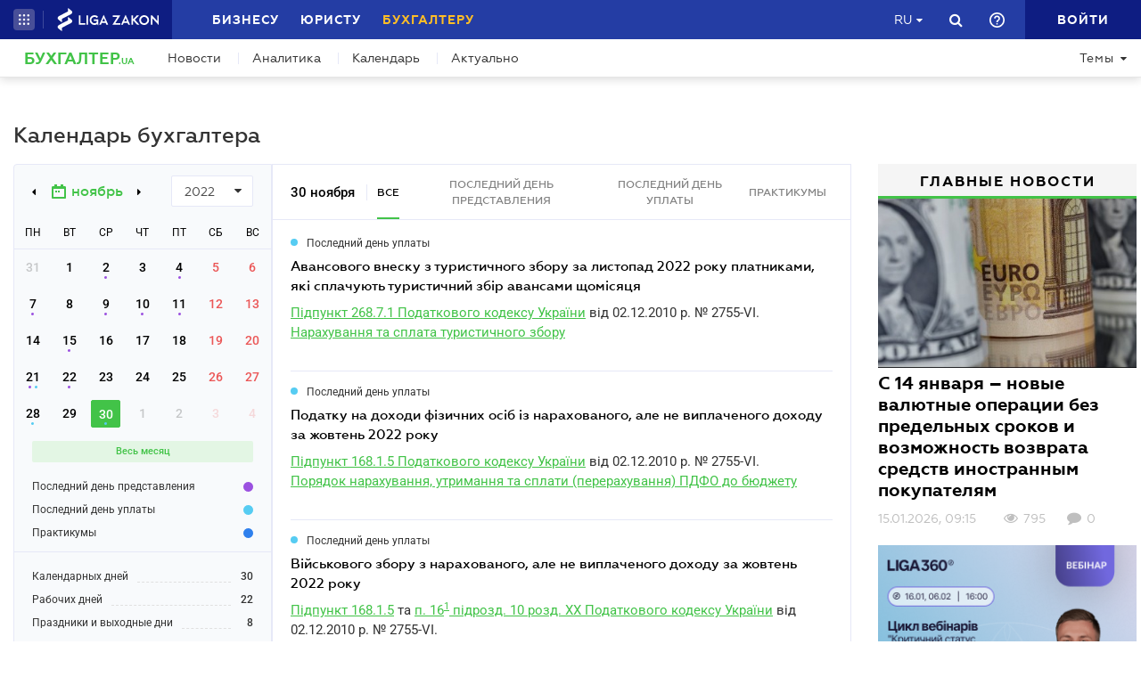

--- FILE ---
content_type: text/html; charset=utf-8
request_url: https://buh.ligazakon.net/ru/calendar/2022/11/30
body_size: 18987
content:

<!DOCTYPE html>
<!-- VER v5.09.2 -->
<html>
<head>
    <meta http-equiv="Content-Type" content="text/html; charset=utf-8"/>
    <meta charset="utf-8" />
    <meta name="viewport" content="width=device-width, initial-scale=1.0">
    <meta name="description" content='Календарь бухгалтера 2022.11.30 &#x27A4; Календар бухгалтера &#x27A4; Календар подання звітності &#x27A4; Специализированный сайт для бухгалтеров и аудиторов &#x27A4; Все о бухгалтерском учете, налогах и финансовой отчетности.'/>
    <meta name="keywords" content=''/>
    <title>Календарь бухгалтера 2022.11.30 | БУХГАЛТЕР.UA</title>

    <!-- Browser icons -->
    <link rel="icon" type="image/png" sizes="16x16" href="/Content/_pics/favicon/favicon16.png">
    <link rel="icon" type="image/png" sizes="32x32" href="/Content/_pics/favicon/favicon32.png">
    <link rel="icon" type="image/png" sizes="96x96" href="/Content/_pics/favicon/favicon96.png">
    <link rel="icon" type="image/png" sizes="192x192" href="/Content/_pics/favicon/favicon192.png">
    <link rel="icon" type="image/png" sizes="194x194" href="/Content/_pics/favicon/favicon194.png">

    <!-- iOS Safari, Mac Safari, Android icons  -->
    <link rel="apple-touch-icon" sizes="57x57" href="/Content/_pics/favicon/favicon57.png">
    <link rel="apple-touch-icon" sizes="60x60" href="/Content/_pics/favicon/favicon60.png">
    <link rel="apple-touch-icon" sizes="72x72" href="/Content/_pics/favicon/favicon72.png">
    <link rel="apple-touch-icon" sizes="76x76" href="/Content/_pics/favicon/favicon76.png">
    <link rel="apple-touch-icon" sizes="114x114" href="/Content/_pics/favicon/favicon114.png">
    <link rel="apple-touch-icon" sizes="120x120" href="/Content/_pics/favicon/favicon120.png">
    <link rel="apple-touch-icon" sizes="144x144" href="/Content/_pics/favicon/favicon144.png">
    <link rel="apple-touch-icon" sizes="152x152" href="/Content/_pics/favicon/favicon152.png">
    <link rel="apple-touch-icon" sizes="180x180" href="/Content/_pics/favicon/favicon180.png">
    <meta name="apple-mobile-web-app-status-bar-style" content="#ffffff">

    <!-- Windows tiles -->
    <meta name="msapplication-square70x70logo" content="/Content/_pics/favicon/favicon70.png">
    <meta name="msapplication-square150x150logo" content="/Content/_pics/favicon/favicon150.png">
    <meta name="msapplication-square310x310logo" content="/Content/_pics/favicon/favicon310.png">
    <meta name="msapplication-wide310x150logo" content="/Content/_pics/favicon/favicon310x150.png">
    <meta name="msapplication-TileImage" content="/Content/_pics/favicon/favicon144.png">
    <meta name="msapplication-TileColor" content="#ffffff">
    <meta name="msapplication-navbutton-color" content="#ffffff">
    <meta name="theme-color" content="#ffffff"/>
    <meta name="msapplication-config" content="/Content/_pics/favicon/browserconfig.xml">

    <link rel="mask-icon" href="/Content/_pics/favicon/safari-pinned-tab.svg" color="#42c348">

    <link rel="stylesheet" type="text/css" href="/Content/css/bootstrap.min.css">
    <link rel="stylesheet" type="text/css" href="/Content/css/custom-theme/jquery-ui-1.13.0.custom.css">
    <link rel="stylesheet" type="text/css" href="/Content/css/slick_1.9.0/slick.css"/>
    <link rel="stylesheet" type="text/css" href="/Content/css/slick_1.9.0/slick-theme.css"/>
    <link rel="stylesheet" type="text/css" href="/Content/css/jquery.scrollbar.css"/>

    <!-- Google Tag Manager -->
    <script>(function(w,d,s,l,i){w[l]=w[l]||[];w[l].push({'gtm.start':
    new Date().getTime(),event:'gtm.js'});var f=d.getElementsByTagName(s)[0],
    j=d.createElement(s),dl=l!='dataLayer'?'&l='+l:'';j.async=true;j.src=
    'https://www.googletagmanager.com/gtm.js?id='+i+dl;f.parentNode.insertBefore(j,f);
    })(window,document,'script','dataLayer','GTM-WNB3MTC5');</script>
    <!-- End Google Tag Manager -->

    <script>
        // var JurHeaderSolutionsFromTitle = 'JurHeaderSolutionsFromTitle';
        var isDebugMode = 'False';
        var lang = 'ru';
        var mainHost = 'https://buh.ligazakon.net';

        // LOCALIZATION

        // Home page
        var all = 'Все';
        var WebinarTypeTitle = 'Вебинар';
        var practicumLecturerTitle = 'Докладчик';
        var buhCalendarLastDayTitle = 'Последний день';
        var buhCalendarODPPartTitle = 'Представления';
        var buhCalendarODSPartTitle = 'Уплаты';
        var BuhCalendarPracticumTypeTitle = 'Практикумы';
        var BuhCalendarODPTitle = 'Последний день представления';
        var BuhCalendarODSTitle = 'Последний день уплаты';
        var BuhCalendarEventLecturerTitle = 'Спикер';
        var MainCalendarGoToPracticum = 'Перейти к практикуму';
        var MainCalendarGoToAll = 'Перейти ко всем';
        var MainSubscribeTextGood1 = 'Спасибо, что подписались!';
        var MainSubscribeTextGood2 = 'Ждите новостей уже на этой неделе на Вашу электронную почту';
        var MainSubscribeTextBad1 = 'К сожалению, что-то пошло не так.';
        var MainSubscribeTextBad2 = 'Попробуйте ещё раз через несколько минут';

        // Single Page
        var showAll = 'Показать все';
        var hide = 'Свернуть';
        var relatedReads = 'Читайте также';
        var eventTypePracticum = 'Практикум';
        var calendarPracticumReporter = 'Докладчик';
        var anotherByTopic = 'На эту тему';
        var inLZProducts = 'в продуктах ЛІГА:ЗАКОН';
        var imagePreviewShow = 'Увеличить изображение';
        var imagePreviewClose = 'Закрыть';

        //
        var oneExpertBlog = 'Мнение эксперта';
        var oneEvent = 'Событие';

        // Header Platforma
        var plaftormaHeaderRUShortLangTitle = 'Рус.';
        var plaftormaHeaderUAShortLAngTitle = 'Укр.';
        var PlatformaHeaderLogin = 'Войти';
        var BuhHeaderSolutionsFromTitle = 'От';
        var BuhHeaderSolutionsMonthShortTitle = 'мес';
        var BuhHeaderSolutionsBuyTitle = 'Купить';
        var BuhHeaderSolutionsDetailTitle = 'Детальнее';
        var BuhHeaderSolutionsGetTestTitle = 'ВЗЯТЬ НА ТЕСТ';
        var platformaHeaderFavoriteFolderAddSuccess = 'Новая папка добавлена';
        var platformaHeaderFeedBackMessage = 'Сообщение';
        var notificationTitle = 'Уведомление';
        var errorWithRepeatMessage = 'Произошла ошибка. Попробуйте еще раз ';
        var emailSubscriptionSuccess = 'Вы подписались на рассылку новостей от портала БУХГАЛТЕР.ua';
        var emailTooLong = 'Ваш почтовый адрес должен быть не более 50 символов';
        var restrictedMailDomain = 'Почтовый адрес имеет запрещенный домен. Наш сайт не гарантирует корректную работу с ним';
        var incorrectEmailMessage = 'Пожалуйста, проверьте правильность Вашего e-mail';
        var requestToApi = 'https://api.ligazakon.net';
        var platformaDomain = 'https://ligazakon.net';

        //Theme page
        var materialOneTitle = 'материал';
        var materialTwoTitle = 'материала';
        var materialManyTitle = 'материалов';

        // Calculator
        var calculatorZPCalculatorAdditionalInfo = 'Если сумма рассчитанной индексации меньше суммы повышения зарплаты, то выплату индексации прекращают, а если больше - определяют индексацию как разницу между суммой индексации и суммой повышения зарплаты. При этом индексацию начисляют пропорционально отработанному времени, если работник работает неполное рабочее время или часть месяца находился в отпуске или на больничном.';

        var upButtonTitle = 'UpButtonTitle';

        //Social Promo Block
        var BuhNewsSocialTitle = 'Читайте нас в соцсетях';
        var BuhNewsSocialSubTitle = 'Подпишитесь, чтобы всегда быть в курсе бухгалтерских событий.';

    </script>

    <script src="https://code.jquery.com/jquery-3.6.0.min.js"></script>
    <script src="https://cdn.jsdelivr.net/npm/popper.js@1.16.1/dist/umd/popper.min.js" integrity="sha384-9/reFTGAW83EW2RDu2S0VKaIzap3H66lZH81PoYlFhbGU+6BZp6G7niu735Sk7lN" crossorigin="anonymous"></script>
    <script src="/js/lib/bootstrap.min.js"></script>
    <script src="/js/lib/jquery-ui-1.13.0.custom.min.js"></script>
    <script defer src="/js/lib/datepicker-ru.js"></script>
    <script defer src="/js/lib/datepicker-uk.js"></script>
    <script defer src="/js/lib/jquery.inputmask.bundle.min.js"></script>
    <script defer src="/js/lib/slick_1.9.0_edited.js"></script>
    <script defer src="/js/lib/moment/moment.min.js"></script>
    <script defer src="/js/lib/moment/moment_locale_ru.js"></script>
    <script defer src="/js/lib/moment/moment_locale_uk.js"></script>
    <script defer src="/js/lib/jquery.sticky-kit.min.js"></script>
    <script defer src="/js/lib/scroller.js"></script>
    <script type='text/javascript' src='https://ads.ligazakon.net/adserver/www/delivery/spcjs.php?id=3'></script>
    <script defer src="/js/lib/scrollbar/jquery.scrollbar-edited.min.js"></script>

        <link href="/css/dist/main.min.css" rel="stylesheet" />
        <script defer src="/js/dist/SJS/popupTranslate.min.js"></script>
        <script defer src="/js/dist/tooltipTranslate.min.js"></script>
        <script defer src="/js/dist/general.min.js"></script>
        <script defer src="/js/dist/SJS/general2.min.js"></script>
        <script defer src="/js/dist/siteMenu.min.js"></script>
        <script defer src="/js/dist/calendar.min.js"></script>
        <script defer src="/js/dist/calculators.min.js"></script>
        <script defer src="/js/dist/SJS/checkMediaForMainPopup.js"></script>

    <link rel="canonical" href='https://buh.ligazakon.net/ru/calendar/2022/11/30'/>

    <meta property="og:title" content="Календарь бухгалтера 2022.11.30 | БУХГАЛТЕР.UA"><meta property="og:type"><meta property="og:image" content="https://buh.ligazakon.net/favicon.ico"><meta property="og:url" content="https://buh.ligazakon.net/https://buh.ligazakon.net/ru/calendar/2022/11/30"><meta property="og:description" content="Календарь бухгалтера 2022.11.30 ➤ Календар бухгалтера ➤ Календар подання звітності ➤ Специализированный сайт для бухгалтеров и аудиторов ➤ Все о бухгалтерском учете, налогах и финансовой отчетности."><meta name="robots" content="noindex, nofollow">
</head>
<body lang="ru">

    <!-- Google Tag Manager (noscript) -->
    <noscript><iframe src="https://www.googletagmanager.com/ns.html?id=GTM-WNB3MTC5"
    height="0" width="0" style="display:none;visibility:hidden"></iframe></noscript>
    <!-- End Google Tag Manager (noscript) -->
    
    

<script>
    var lisenseAuthorized = false;
    var platformaAPIGlobal = 'https://api.ligazakon.net';
    var platformaHeaderGlobalMenuFunctionInWork = 'Функционал в разработке';
</script>

<section class="lz-header-main">

    <div class="container central_block">
        <div class="row">
            <div class="col col-md-auto header_left_block">
                <div class="all_solutions_block all_solutions_block_unauth d-flex">
                    <a class="all_solutions_btn dropdown-toggle"
                       href="#"
                       role="button"
                       id="basketDropdownMenuLink"
                       data-toggle="dropdown"
                       aria-haspopup="false"
                       aria-expanded="false">
                            <svg width="12" height="12" viewBox="0 0 12 12" fill="none" xmlns="http://www.w3.org/2000/svg" class="ico_open">
                                <circle class="circle" cx="1.29114" cy="1.29114" r="1.29114" fill="white"/>
                                <circle class="circle" cx="6.00012" cy="1.29114" r="1.29114" fill="white"/>
                                <circle class="circle" cx="10.7091" cy="1.29114" r="1.29114" fill="white"/>
                                <circle class="circle" cx="1.29114" cy="5.99988" r="1.29114" fill="white"/>
                                <circle class="circle" cx="1.29114" cy="10.7089" r="1.29114" fill="white"/>
                                <circle class="circle" cx="6.00012" cy="5.99988" r="1.29114" fill="white"/>
                                <circle class="circle" cx="6.00012" cy="10.7089" r="1.29114" fill="white"/>
                                <circle class="circle" cx="10.7091" cy="5.99988" r="1.29114" fill="white"/>
                                <circle class="circle" cx="10.7091" cy="10.7089" r="1.29114" fill="white"/>
                            </svg>

                            <svg width="12" height="12" viewBox="0 0 12 12" fill="none" xmlns="http://www.w3.org/2000/svg" class="ico_close">
                                <path class="ico_close_lines" d="M1.3335 1.33325L6.00016 5.99991M6.00016 5.99991L10.6668 10.6666M6.00016 5.99991L10.6668 1.33325M6.00016 5.99991L1.3335 10.6666" stroke="white" stroke-width="1.5" stroke-linecap="round" stroke-linejoin="round"/>
                            </svg>
                    </a>
                    <div class="dropdown-menu dropdown-menu-right dropdown-menu_basket" aria-labelledby="productsDropdownMenuLink">
                        <div class="common-dropdown-menu">
                            <div class="common-dropdown-menu__title">ПЛАТФОРМА ЛІГА:ЗАКОН</div>
                            <div class="common-dropdown-menu__list">
                                <a href="http://www.ligazakon.ua/prices/complete/Price_LZ.pdf" target="_blank" class="single-item">
                                    <img src="/Content/_pics/platformaHeaderImage/price.png" class="single-icon">
                                    <span class="single-text">Полный прайс</span>
                                </a>
                                <a href="https://store.ligazakon.net" target="_blank" class="single-item">
                                    <i class="fa fa-check-square"></i>
                                    <span class="single-text">Выбрать оптимальное решение</span>
                                </a>
                            </div>
                        </div>
                        <a href="https://store.ligazakon.net" target="_blank" class="show-all">
                            <div class="show-all__text">ВСЕ РЕШЕНИЯ</div>
                            <i class="fa fa-arrow-right"></i>
                        </a>
                    </div>
                </div>

                <a class="platform_link" href="https://ligazakon.net/" target="_blank" >
                    <img alt="Liga:Zakon" src="/Content/_pics/logo_un.png">
                </a>
            </div>
            <div class="col d-none d-lg-block header_central_block">
                <div class="main_menu_links_block d-none d-lg-block">
                    <a class="main_menu_link" href="https://biz.ligazakon.net/" target="_blank" id="lz_biz_link">Бизнесу</a>
                    <a class="main_menu_link" href="https://jurliga.ligazakon.net/" id="lz_jur_link" target="_blank">Юристу</a>
                    <a class="main_menu_link active" href="/" id="lz_buh_link">Бухгалтеру</a>
                </div>
                <div class="search_block">
                    <i class="fa fa-search search_button call_search"></i>
                </div>
                <div class="d-block lang_dropdown">
                    <a class="dropdown-toggle lang_dropdown_link" href="#" role="button" id="langDropdownMenuLink"
                       data-toggle="dropdown" aria-haspopup="true" aria-expanded="false"></a>
                    <div class="dropdown-menu dropdown-menu-right" aria-labelledby="langDropdownMenuLink">
                        <a class="dropdown-item lang_item_ru" href='https://buh.ligazakon.net/ru/calendar/2022/11/30'>Русский</a>
                        <a class="dropdown-item lang_item_ua" href='https://buh.ligazakon.net/calendar/2022/11/30'>Украинский</a>
                    </div>
                </div>
            </div>
            

            <div class="col-12 col-md search_bar">
                <form id="header_search_form" data-platform-host='https://ligazakon.net'>
                    <input class="header_search_input" type="text"
                           placeholder='Поиск по всей платформе ЛІГА:ЗАКОН'>
                    <a class="header_search_submit">
                        <i class="fa fa-search search_button"></i>
                    </a>
                    <input class="submit_hidden" type="submit">
                </form>
            </div>

            <div class="col col-lg-auto header_right_block">
                <div class="d-block d-lg-none lang_dropdown">
                    <a class="dropdown-toggle lang_dropdown_link" href="#" role="button" id="langDropdownMenuLink"
                       data-toggle="dropdown" aria-haspopup="true" aria-expanded="false"></a>
                    <div class="dropdown-menu dropdown-menu-right" aria-labelledby="langDropdownMenuLink">
                        <a class="dropdown-item lang_item_ru" href='https://buh.ligazakon.net/ru/calendar/2022/11/30'>Русский</a>
                        <a class="dropdown-item lang_item_ua" href='https://buh.ligazakon.net/calendar/2022/11/30'>Украинский</a>
                    </div>
                </div>

                <div class="search_block">
                    <i class="fa fa-search search_button call_search"></i>
                </div>

                <div class="help_block help_dropdown">
                    <a
                        class="help_dropdown_link dropdown-toggle"
                        href="#"
                        role="button"
                        id="dropDownMenuHelp"
                        data-toggle="dropdown"
                        aria-haspopup="true"
                        aria-expanded="false"
                    >
                        <svg width="17" height="17" viewBox="0 0 20 20" fill="none" xmlns="http://www.w3.org/2000/svg">
                            <path d="M9 16H11V14H9V16ZM10 0C4.48 0 0 4.48 0 10C0 15.52 4.48 20 10 20C15.52 20 20 15.52 20 10C20 4.48 15.52 0 10 0ZM10 18C5.59 18 2 14.41 2 10C2 5.59 5.59 2 10 2C14.41 2 18 5.59 18 10C18 14.41 14.41 18 10 18ZM10 4C7.79 4 6 5.79 6 8H8C8 6.9 8.9 6 10 6C11.1 6 12 6.9 12 8C12 10 9 9.75 9 13H11C11 10.75 14 10.5 14 8C14 5.79 12.21 4 10 4Z" fill="white"/>
                        </svg>
                    </a>
                    <div class="dropdown-menu dropdown-menu_help dropdown-menu-right" aria-labelledby="dropDownMenuHelp">
                        <div class="help_block_wrap">
                            <div class="help_block_title"><b>Техническая поддержка</b></div>
                            <p><a href="/cdn-cgi/l/email-protection#3c4f494c4c534e487c50555b5d465d57535212495d"><span class="__cf_email__" data-cfemail="61121411110e1315210d0806001b000a0e0f4f1400">[email&#160;protected]</span></a></p>
                            <p><a href="tel:0-800-210-103">0-800-210-103</a></p>

                            <div class="help_block_title help_block_title_t2">Чат-бот</div>
                        </div>
                        <div class="help_block_items">
                            <div class="help_block_item" data-link="https://ligazakon.net/telegram">
                                <svg width="41" height="40" viewBox="0 0 41 40" fill="none" xmlns="http://www.w3.org/2000/svg">
                                    <ellipse cx="20.5707" cy="20" rx="19.8939" ry="20" fill="#0088CC"/>
                                    <path d="M9.97775 20.3741L14.5515 22.0886L16.3344 27.8557C16.4119 28.2454 16.8771 28.3233 17.1871 28.0895L19.7453 25.9853C19.9779 25.7515 20.3655 25.7515 20.6755 25.9853L25.2492 29.3364C25.5593 29.5702 26.0244 29.4144 26.102 29.0247L29.5128 12.6587C29.5904 12.269 29.2028 11.8793 28.8152 12.0352L9.97775 19.3609C9.51263 19.5168 9.51263 20.2182 9.97775 20.3741ZM16.1019 21.2313L25.0942 15.6981C25.2492 15.6201 25.4043 15.8539 25.2492 15.9319L17.8848 22.868C17.6523 23.1018 17.4197 23.4135 17.4197 23.8032L17.1871 25.6736C17.1871 25.9074 16.7995 25.9853 16.722 25.6736L15.7918 22.2445C15.5592 21.8548 15.7143 21.3872 16.1019 21.2313Z" fill="white"/>
                                </svg>
                            </div>
                            <div class="help_block_item" data-link="https://ligazakon.net/viber">
                                <svg width="40" height="40" viewBox="0 0 40 40" fill="none" xmlns="http://www.w3.org/2000/svg">
                                    <ellipse cx="19.8939" cy="20" rx="19.8939" ry="20" fill="#665CAC"/>
                                    <path d="M26.115 10.5459C22.3237 9.81803 18.3865 9.81803 14.5952 10.5459C12.9183 10.9099 10.804 12.9479 10.4394 14.5493C9.78322 17.6792 9.78322 20.8819 10.4394 24.0118C10.8769 25.6131 12.9912 27.6512 14.5952 28.0152C14.6682 28.0152 14.7411 28.0879 14.7411 28.1607V32.7464C14.7411 32.9648 15.0327 33.1103 15.1785 32.892L17.3658 30.6355C17.3658 30.6355 19.1156 28.8158 19.4073 28.5247C19.4073 28.5247 19.4802 28.4519 19.5531 28.4519C21.7404 28.5247 24.0006 28.3063 26.1879 27.9424C27.8648 27.5784 29.9792 25.5403 30.3437 23.939C30.9999 20.8091 30.9999 17.6064 30.3437 14.4765C29.9063 12.9479 27.7919 10.9099 26.115 10.5459ZM26.1879 24.2302C25.8233 24.958 25.3859 25.5403 24.6568 25.9043C24.438 25.9771 24.2193 26.0499 24.0006 26.1227C23.7089 26.0499 23.4902 25.9771 23.2715 25.9043C20.9384 24.958 18.7511 23.6478 17.0013 21.7553C16.0534 20.6635 15.2514 19.4261 14.5952 18.1159C14.3036 17.4608 14.012 16.8785 13.7932 16.2234C13.5745 15.6411 13.9391 15.0588 14.3036 14.6221C14.6682 14.1853 15.1056 13.8942 15.616 13.6758C15.9805 13.4575 16.3451 13.603 16.6367 13.8942C17.22 14.6221 17.8033 15.35 18.2407 16.1506C18.5324 16.6601 18.4595 17.2425 17.9491 17.6064C17.8033 17.6792 17.7304 17.752 17.5845 17.8976C17.5116 17.9703 17.3658 18.0431 17.2929 18.1887C17.1471 18.4071 17.1471 18.6254 17.22 18.8438C17.8033 20.5179 18.8969 21.8281 20.5738 22.556C20.8655 22.7016 21.0842 22.7744 21.4488 22.7744C21.9591 22.7016 22.1778 22.1193 22.5424 21.8281C22.9069 21.537 23.3444 21.537 23.7819 21.7553C24.1464 21.9737 24.5109 22.2649 24.9484 22.556C25.313 22.8472 25.6775 23.0655 26.0421 23.3567C26.2608 23.5023 26.3337 23.8662 26.1879 24.2302ZM23.1257 18.771C22.9798 18.771 23.0528 18.771 23.1257 18.771C22.834 18.771 22.7611 18.6254 22.6882 18.4071C22.6882 18.2615 22.6882 18.0431 22.6153 17.8976C22.5424 17.6064 22.3966 17.3152 22.1049 17.0969C21.9591 17.0241 21.8133 16.9513 21.6675 16.8785C21.4487 16.8057 21.3029 16.8057 21.0842 16.8057C20.8655 16.7329 20.7926 16.5874 20.7926 16.369C20.7926 16.2234 21.0113 16.0778 21.1571 16.0778C22.3237 16.1506 23.1986 16.8057 23.3444 18.1887C23.3444 18.2615 23.3444 18.4071 23.3444 18.4799C23.3444 18.6254 23.2715 18.771 23.1257 18.771ZM22.3966 15.5683C22.032 15.4227 21.6675 15.2772 21.23 15.2044C21.0842 15.2044 20.8655 15.1316 20.7197 15.1316C20.5009 15.1316 20.3551 14.986 20.428 14.7676C20.428 14.5493 20.5738 14.4037 20.7926 14.4765C21.5217 14.5493 22.1778 14.6949 22.834 14.986C24.1464 15.6411 24.8755 16.7329 25.0942 18.1887C25.0942 18.2615 25.0942 18.3343 25.0942 18.4071C25.0942 18.5526 25.0942 18.6982 25.0942 18.9166C25.0942 18.9894 25.0942 19.0622 25.0942 19.135C25.0213 19.4261 24.511 19.4989 24.438 19.135C24.438 19.0622 24.3651 18.9166 24.3651 18.8438C24.3651 18.1887 24.2193 17.5336 23.9277 16.9513C23.4902 16.2962 22.9798 15.8595 22.3966 15.5683ZM26.3337 19.9356C26.115 19.9356 25.9691 19.7173 25.9691 19.4989C25.9691 19.0622 25.8962 18.6254 25.8233 18.1887C25.5317 15.8595 23.636 13.967 21.3758 13.603C21.0113 13.5302 20.6467 13.5302 20.3551 13.4575C20.1364 13.4575 19.8447 13.4575 19.7718 13.1663C19.6989 12.9479 19.9176 12.7296 20.1364 12.7296C20.2093 12.7296 20.2822 12.7296 20.2822 12.7296C23.2715 12.8024 20.428 12.7296 20.2822 12.7296C23.3444 12.8024 25.8962 14.8404 26.4066 17.8976C26.4795 18.4071 26.5524 18.9166 26.5524 19.4989C26.6982 19.7173 26.5524 19.9356 26.3337 19.9356Z" fill="white"/>
                                </svg>
                            </div>
                            <div class="help_block_item" data-link="https://ligazakon.net/fb">
                                <svg _ngcontent-bup-c29="" fill="none" height="40" viewBox="0 0 40 40" width="40" xmlns="http://www.w3.org/2000/svg">
                                    <circle _ngcontent-bup-c29="" cx="20" cy="20" fill="#4E6297" r="20"></circle>
                                    <path _ngcontent-bup-c29="" d="M29 13.8186C29 12.3212 27.6788 11 26.1813 11H14.8186C13.3212 11 12 12.3212 12 13.8186V25.1813C12 26.6787 13.3212 28 14.8186 28H20.544V21.5699H18.4301V18.7513H20.544V17.6062C20.544 15.6684 21.9534 13.9948 23.715 13.9948H26.0052V16.8135H23.715C23.4508 16.8135 23.1865 17.0777 23.1865 17.6062V18.7513H26.0052V21.5699H23.1865V28H26.1813C27.6788 28 29 26.6787 29 25.1813V13.8186Z" fill="white"></path>
                                </svg>
                            </div>
                        </div>
                    </div>
                </div> 

                <div class="enter_link_container">
                    <a class="enter-link" href="https://auth.ligazakon.net?referer=https://buh.ligazakon.net/ru/calendar/2022/11/30" rel="nofollow">
                        <i class="fa fa-sign-in" aria-hidden="true"></i>
                        <span>Войти</span>
                    </a>
                </div>
            </div>
        </div>
    </div>
    <div class="bg_fade"></div>
</section>
        <script data-cfasync="false" src="/cdn-cgi/scripts/5c5dd728/cloudflare-static/email-decode.min.js"></script><script defer src="/js/dist/headerJS/headerPlatformaUnAuth.min.js"></script>


<div class="modal fade" id="favorite-modal" tabindex="-1" role="dialog">
    <div class="modal-dialog" role="document">
        <div class="modal-content">
            <div class="modal-header">
                Добавление в Избранное
                <button type="button" class="close" data-dismiss="modal" aria-label="Close">
                    <i class="fa fa-close"></i>
                </button>
            </div>
            <form class="favorite-form" novalidate>
                <div class="modal-body">
                   <div class="favorite-title-block">
                       <img class="favicon" src="/Content/_pics/favicon/favicon16.png" alt="icon">
                       <textarea name="favorite-title" id="favorite-title" maxlength="250" placeholder='PlatformaHeaderSiteFavoritesEnterTitleLinkPlaceHolder'></textarea>
                       <div class="fake-textarea-title"></div>
                   </div>
                    <div class="favorite-comment-block">
                        <textarea name="favorite-comment" id="favorite-comment" maxlength="700" placeholder='PlatformaHeaderSiteFavoritesCommentsPlaceHolder'></textarea>
                    </div>
                    <div class="favorite-search-input">
                        <label for="favorite-search" class="fa fa-search"></label>
                        <input type="text" placeholder='Поиск папки' id="favorite-search" name="favorite-search" submit-folder-id="0">
                    </div>
                    <div class="favorite-folder-block">
                        <ul class="favorite-folder-list">
                            <li id="folder-container" class="single-folder" folder-id="0">
                                <div class="for-folder-hover"></div>
                                <span class="folder-root-text text">МОИ ПАПКИ</span>
                                <span class="folderIndicator">
                                    <svg data-name="Layer 1" id="root-folder-icon" viewBox="0 0 16 12" xmlns="http://www.w3.org/2000/svg">
                                    <defs>
                                        <style>.clssss-1{opacity:1; fill: #303f9f}</style>
                                    </defs>
                                    <title>folders</title>
                                    <path class="clssss-1" d="M14.5,2a1.44,1.44,0,0,1,1.06.44A1.44,1.44,0,0,1,16,3.5v7A1.5,1.5,0,0,1,14.5,12H1.5a1.44,1.44,0,0,1-1.06-.44A1.44,1.44,0,0,1,0,10.5v-9A1.44,1.44,0,0,1,.44.44,1.44,1.44,0,0,1,1.5,0h5l2,2Zm-.19,8.5a.21.21,0,0,0,.19-.19V3.69a.21.21,0,0,0-.19-.19H7.88l-2-2H1.69a.21.21,0,0,0-.19.19v8.62a.21.21,0,0,0,.19.19Z"></path>
                                </svg>
                                </span>
                                <i class="arrow-folder fa fa-chevron-down"></i>
                                <span class="createFolder" id="forInsertRecurtion" folderid="0"><svg data-name="Layer 1" id="add_folder_svg" viewBox="0 0 22 18" xmlns="http://www.w3.org/2000/svg">
                                    <defs>
                                    <style>.add-folder-icon { fill: #ffbe26;}</style>
                                    </defs>
                                    <title>add_folder</title>
                                    <path class="add-folder-icon" d="M21.34,3.66A2.14,2.14,0,0,0,19.75,3h-8l-3-3H2.25A2.14,2.14,0,0,0,.66.66,2.14,2.14,0,0,0,0,2.25v13.5a2.14,2.14,0,0,0,.66,1.59A2.14,2.14,0,0,0,2.25,18h17.5A2.25,2.25,0,0,0,22,15.75V5.25A2.14,2.14,0,0,0,21.34,3.66ZM15,9.57v2H12v3H10v-3H7v-2h3v-3h2v3Z"></path>
                                    </svg>
                                </span>
                                <div class="folder-hover"></div>
                            </li>

                        </ul>
                        <div class="favorite-folder-loader-block show">
                            <div class="loader"></div>
                        </div>
                    </div>
                    <div class="favorite-search-block hidden-search-block">

                    </div>
                </div>
                <div class="modal-footer">
                    <button type="button" class="close close_favorite_modal" data-dismiss="modal" aria-label="Close"><span class="close_favorite_modal__text">Отменить</span></button>
                    <button type="submit" class="submit_favorite_modal"><span class="submit_favorite_modal__text">Добавить</span> <div class="submit-loader-wrapper"><span class="loader"></span></div></button>
                </div>
            </form>
        </div>
    </div>
</div>

<div class="modal fade" tabindex="-1" role="dialog" style="" id="bigtable">
    <div class="modal-dialog" role="document">
        <div class="modal-content">
            <button type="button" class="close" data-dismiss="modal" aria-label="Close"></button>
            <div class="modal-body"></div>
        </div>
    </div>
</div>

<div class="wrap_popout_previewphoto"></div>

<div class="push-modal close">
    <div class="push-modal_text"></div>
</div>

<script>
    var platformHost = 'https://ligazakon.net';
    var platformaHeaderFeedBackErrorMessage = 'На сервере возникла ошибка. Приложение временно недоступно, попробуйте повторить действие позже';
    var platformaHeaderFavoriteItemAddSuccess = 'Страница добавлена в Избранное';
    var platformaHeaderMyBookmarks = 'Мои закладки';
    var platformaHeaderFavoriteSelectFolderPls = 'Выберите папку';
    var notificationTitle = 'Уведомление';
    var platformaHeaderFeedBackMessage = 'Сообщение';
    var lzUserAuthorized = 'False';
</script>

    <section class="main_menu_section">
    <div class="container central_block">



        <div class="main_menu main_menu_wide d-xs-flex">
            <div class="menu_logo_block">
                    <a href="https://buh.ligazakon.net/ru">
                        <div class="menu_logo_title">Бухгалтер<span>.ua</span></div>
                    </a>
            </div>

            <nav class="menu_nav_block">
                <a class="menu_nav_item active" href='https://buh.ligazakon.net/ru/news'>Новости</a>
                <a class="menu_nav_item" href='https://buh.ligazakon.net/ru/analitycs'><span></span>Аналитика</a>
                <a class="menu_nav_item" href='https://buh.ligazakon.net/ru/calendar'  rel=nofollow><span></span>Календарь</a>
                <a class="menu_nav_item" href='https://buh.ligazakon.net/ru/aktualno'><span></span>Актуально</a>
            </nav>

            <div class="menu_dropdowns_block">
                <div class="menu_dropdown_item dropdown_topics_block">
                    <a class="dropdown-toggle menu_dropdown_button" href="#" id="dropdownMenuLinkIndustries" data-toggle="dropdown" aria-haspopup="true" aria-expanded="false">Темы<i class="fa fa-caret-down" aria-hidden="true"></i></a>
                    <div class="dropdown-menu dropdown-menu-right" aria-labelledby="dropdownMenuLinkIndustries" id="dropdownMenuLinkIndustries_list">
                        <ul>
                                <li><a class="dropdown-item" href="/ru/temy/otpuska">Отпуска</a></li>
                                <li><a class="dropdown-item" href="/ru/temy/zemlya-i-nedvizhimost">Земля и недвижимость</a></li>
                                <li><a class="dropdown-item" href="/ru/temy/otchetnost">Отчетность</a></li>
                                <li><a class="dropdown-item" href="/ru/temy/pensii-i-sotsobespechenie">Пенсии и соцобеспечение</a></li>
                                <li><a class="dropdown-item" href="/ru/temy/rro-i-raschety">РРО и расчеты</a></li>
                                <li><a class="dropdown-item" href="/ru/temy/flp-i-edinyj-nalog">ФЛП и единый налог</a></li>
                                <li><a class="dropdown-item" href="/ru/temy/buhuchet">Бухучет</a></li>
                                <li><a class="dropdown-item" href="/ru/temy/aktsiz-litsenzii">Акциз и лицензирование</a></li>
                                <li><a class="dropdown-item" href="/ru/temy/dogovornye-otnosheniya">Договорные отношения</a></li>
                                <li><a class="dropdown-item" href="/ru/temy/nepodkontrolnye-territorii">Неподконтрольные территории</a></li>
                                <li><a class="dropdown-item" href="/ru/temy/esv">ЕСВ</a></li>
                                <li><a class="dropdown-item" href="/ru/temy/komandirovki">Командировки</a></li>
                                <li><a class="dropdown-item" href="/ru/temy/uchet-v-otraslyah">Учет в отраслях</a></li>
                                <li><a class="dropdown-item" href="/ru/temy/mezhdunarodnye_otnoshenia">Международные отношения</a></li>
                                <li><a class="dropdown-item" href="/ru/temy/zarplata-i-kadry">Зарплата и кадры</a></li>
                                <li><a class="dropdown-item" href="/ru/temy/nds">НДС</a></li>
                                <li><a class="dropdown-item" href="/ru/temy/otvetstvennost">Ответственность</a></li>
                                <li><a class="dropdown-item" href="/ru/temy/ndfl-i-voennyj-sbor">НДФЛ и военный сбор</a></li>
                                <li><a class="dropdown-item" href="/ru/temy/renta-i-resursnye-platezhi">Рента и ресурсные платежи</a></li>
                                <li><a class="dropdown-item" href="/ru/temy/byudzhetnye-organizatsii">Бюджетные организации</a></li>
                                <li><a class="dropdown-item" href="/ru/temy/proverki">Проверки</a></li>
                                <li><a class="dropdown-item" href="/ru/temy/personal">Персонал</a></li>
                                <li><a class="dropdown-item" href="/ru/temy/nalog-na-pribyl">Налог на прибыль</a></li>
                                <li><a class="dropdown-item" href="/ru/temy/gosudarstvo-budget">Государство, бюджет</a></li>
                                <li><a class="dropdown-item" href="/ru/temy/administrirovanie-nalogov">Администрирование налогов</a></li>
                                <li><a class="dropdown-item" href="/ru/temy/ved">ВЭД</a></li>
                        </ul>
                    </div>
                </div>
            </div>
            <div class="menu_right_breakpoint"></div>

            <div class="menu_nav_dropdown menu_nav_dropdown_mobile d-xl-none d-block">
                <a class="dropdown-toggle menu_nav_dropdown_link" href="#" id="dropdownMenuNavMob" data-toggle="dropdown" data-display="static" aria-haspopup="true" aria-expanded="false" data-reference="parent">
                    <span></span>
                </a>
                <div class="dropdown-menu" aria-labelledby="dropdownMenuNavMob">
                    <div class="dropdown_menu_nav_block">
                        <a class="dropdown-item dropdown_menu_nav_item" href='https://buh.ligazakon.net/ru/news'>Новости</a>
                        <a class="dropdown-item dropdown_menu_nav_item" href='https://buh.ligazakon.net/ru/analitycs'><span></span>Аналитика</a>
                        <a class="dropdown-item dropdown_menu_nav_item" href='https://buh.ligazakon.net/ru/calendar'  rel=nofollow><span></span>Календарь</a>
                        <a class="dropdown-item dropdown_menu_nav_item" href='https://buh.ligazakon.net/ru/aktualno'><span></span>Актуально</a>
                    </div>

                    <div class="accordion" id="dropdown_menu_accordion_mob">
                        <div class="card">
                            <div class="accordion_card_header" id="dropdown_menu_topics">
                                <a class="collapsed" href="javascript:void(0);" data-toggle="collapse" data-target="#collapseTopics" aria-expanded="false" aria-controls="collapseTopics">
                                    Темы
                                </a>
                            </div>
                            <div id="collapseTopics" class="collapse" aria-labelledby="dropdown_menu_topics" data-parent="#dropdown_menu_accordion_mob">
                                <div class="card-body">
                                        <a class="dropdown-item" href="/ru/temy/otpuska">Отпуска</a>
                                        <a class="dropdown-item" href="/ru/temy/zemlya-i-nedvizhimost">Земля и недвижимость</a>
                                        <a class="dropdown-item" href="/ru/temy/otchetnost">Отчетность</a>
                                        <a class="dropdown-item" href="/ru/temy/pensii-i-sotsobespechenie">Пенсии и соцобеспечение</a>
                                        <a class="dropdown-item" href="/ru/temy/rro-i-raschety">РРО и расчеты</a>
                                        <a class="dropdown-item" href="/ru/temy/flp-i-edinyj-nalog">ФЛП и единый налог</a>
                                        <a class="dropdown-item" href="/ru/temy/buhuchet">Бухучет</a>
                                        <a class="dropdown-item" href="/ru/temy/aktsiz-litsenzii">Акциз и лицензирование</a>
                                        <a class="dropdown-item" href="/ru/temy/dogovornye-otnosheniya">Договорные отношения</a>
                                        <a class="dropdown-item" href="/ru/temy/nepodkontrolnye-territorii">Неподконтрольные территории</a>
                                        <a class="dropdown-item" href="/ru/temy/esv">ЕСВ</a>
                                        <a class="dropdown-item" href="/ru/temy/komandirovki">Командировки</a>
                                        <a class="dropdown-item" href="/ru/temy/uchet-v-otraslyah">Учет в отраслях</a>
                                        <a class="dropdown-item" href="/ru/temy/mezhdunarodnye_otnoshenia">Международные отношения</a>
                                        <a class="dropdown-item" href="/ru/temy/zarplata-i-kadry">Зарплата и кадры</a>
                                        <a class="dropdown-item" href="/ru/temy/nds">НДС</a>
                                        <a class="dropdown-item" href="/ru/temy/otvetstvennost">Ответственность</a>
                                        <a class="dropdown-item" href="/ru/temy/ndfl-i-voennyj-sbor">НДФЛ и военный сбор</a>
                                        <a class="dropdown-item" href="/ru/temy/renta-i-resursnye-platezhi">Рента и ресурсные платежи</a>
                                        <a class="dropdown-item" href="/ru/temy/byudzhetnye-organizatsii">Бюджетные организации</a>
                                        <a class="dropdown-item" href="/ru/temy/proverki">Проверки</a>
                                        <a class="dropdown-item" href="/ru/temy/personal">Персонал</a>
                                        <a class="dropdown-item" href="/ru/temy/nalog-na-pribyl">Налог на прибыль</a>
                                        <a class="dropdown-item" href="/ru/temy/gosudarstvo-budget">Государство, бюджет</a>
                                        <a class="dropdown-item" href="/ru/temy/administrirovanie-nalogov">Администрирование налогов</a>
                                        <a class="dropdown-item" href="/ru/temy/ved">ВЭД</a>
                                </div>
                            </div>
                        </div>
                    </div>
                </div>
            </div>

        </div>



        <div class="main_menu main_menu_mobile d-sm-none d-xs-flex d-none">
            
            <div class="menu_logo_block">
                <a href="https://buh.ligazakon.net/ru">
                    <div class="menu_logo_title">Бухгалтер<span>.ua</span></div>
                </a>
            </div>

            <div class="menu_nav_dropdown">
                <a class="dropdown-toggle menu_nav_dropdown_link" href="#" id="dropdownMenuNavMob" data-toggle="dropdown" data-display="static" aria-haspopup="true" aria-expanded="false" data-reference="parent"><i class="fa fa-bars"></i></a>
                <div class="dropdown-menu" aria-labelledby="dropdownMenuNavMob">
                    <i class="fa fa-angle-up"></i>
                    <div class="dropdown_menu_nav_block">
                        <a class="dropdown-item dropdown_menu_nav_item" href='https://buh.ligazakon.net/ru/news'>Новости</a>
                        <a class="dropdown-item dropdown_menu_nav_item" href='https://buh.ligazakon.net/ru/analitycs'><span></span>Аналитика</a>
                        <a class="dropdown-item dropdown_menu_nav_item" href='https://buh.ligazakon.net/ru/calendar'><span></span>Календарь</a>
                        <a class="dropdown-item dropdown_menu_nav_item" href='https://buh.ligazakon.net/ru/aktualno'><span></span>Актуально</a>
                        <div class="dropdown-divider"></div>
                    </div>

                    <div class="dropdown-divider"></div>

                    <div class="accordion" id="dropdown_menu_accordion_mob">
                        <div class="card">
                            <div class="accordion_card_header" id="dropdown_menu_topics">
                                <a class="collapsed" href="javascript:void(0);" data-toggle="collapse" data-target="#collapseTopics" aria-expanded="false" aria-controls="collapseTopics">
                                    Темы
                                </a>
                            </div>
                            <div id="collapseTopics" class="collapse" aria-labelledby="dropdown_menu_topics" data-parent="#dropdown_menu_accordion_mob">
                                <div class="card-body">
                                        <a class="dropdown-item" href="/ru/temy/otpuska">Отпуска</a>
                                        <a class="dropdown-item" href="/ru/temy/zemlya-i-nedvizhimost">Земля и недвижимость</a>
                                        <a class="dropdown-item" href="/ru/temy/otchetnost">Отчетность</a>
                                        <a class="dropdown-item" href="/ru/temy/pensii-i-sotsobespechenie">Пенсии и соцобеспечение</a>
                                        <a class="dropdown-item" href="/ru/temy/rro-i-raschety">РРО и расчеты</a>
                                        <a class="dropdown-item" href="/ru/temy/flp-i-edinyj-nalog">ФЛП и единый налог</a>
                                        <a class="dropdown-item" href="/ru/temy/buhuchet">Бухучет</a>
                                        <a class="dropdown-item" href="/ru/temy/aktsiz-litsenzii">Акциз и лицензирование</a>
                                        <a class="dropdown-item" href="/ru/temy/dogovornye-otnosheniya">Договорные отношения</a>
                                        <a class="dropdown-item" href="/ru/temy/nepodkontrolnye-territorii">Неподконтрольные территории</a>
                                        <a class="dropdown-item" href="/ru/temy/esv">ЕСВ</a>
                                        <a class="dropdown-item" href="/ru/temy/komandirovki">Командировки</a>
                                        <a class="dropdown-item" href="/ru/temy/uchet-v-otraslyah">Учет в отраслях</a>
                                        <a class="dropdown-item" href="/ru/temy/mezhdunarodnye_otnoshenia">Международные отношения</a>
                                        <a class="dropdown-item" href="/ru/temy/zarplata-i-kadry">Зарплата и кадры</a>
                                        <a class="dropdown-item" href="/ru/temy/nds">НДС</a>
                                        <a class="dropdown-item" href="/ru/temy/otvetstvennost">Ответственность</a>
                                        <a class="dropdown-item" href="/ru/temy/ndfl-i-voennyj-sbor">НДФЛ и военный сбор</a>
                                        <a class="dropdown-item" href="/ru/temy/renta-i-resursnye-platezhi">Рента и ресурсные платежи</a>
                                        <a class="dropdown-item" href="/ru/temy/byudzhetnye-organizatsii">Бюджетные организации</a>
                                        <a class="dropdown-item" href="/ru/temy/proverki">Проверки</a>
                                        <a class="dropdown-item" href="/ru/temy/personal">Персонал</a>
                                        <a class="dropdown-item" href="/ru/temy/nalog-na-pribyl">Налог на прибыль</a>
                                        <a class="dropdown-item" href="/ru/temy/gosudarstvo-budget">Государство, бюджет</a>
                                        <a class="dropdown-item" href="/ru/temy/administrirovanie-nalogov">Администрирование налогов</a>
                                        <a class="dropdown-item" href="/ru/temy/ved">ВЭД</a>
                                    <i class="fa fa-angle-down"></i>
                                </div>
                            </div>
                        </div>
                    </div>
                </div>
            </div>
        </div>
</section>

    <div style="margin-top: 112px;" data-main-container="main-container">
        <script>
    var year = '2022';
    var month = '11';
</script>
<section class="jurist-calendar-page">
    
    <div class="container central_block central_block-1570">
        <div class="jurist-calendar-page-title d-none d-md-block">Календарь бухгалтера</div>
        <div class="newgrid-row">
            <div class="newgrid-cell newgrid-main jurist-calendar-page-leftside">
                
                <div class="jurist-calendarnew-wrap">
                    <div class="jurist-calendarnew-toggle d-md-none">
                        <div class="jurist-calendarnew-toggle_date"> 30 ноября</div>
                        <div class="jurist-calendarnew-toggle_calendar">
                            <span>Календарь</span>
                            <i class="fa fa-caret-down" aria-hidden="true"></i>
                        </div>
                    </div>
                    <div class="jurist-calendarnew-aside">
                        <div class="jurist-calendarnew">
                            <div class="jurist-calendarnew-picker">
                                <div class="picker-month">
                                        <a href="https://buh.ligazakon.net/ru/calendar/2022/10" class="picker-month-arrow left"><i class="fa fa-caret-left" aria-hidden="true"></i></a>
                                    <div class="picker-month-dropdown">
                                        <div class="picker-month-dropdown_selected"><span>ноябрь</span></div>
                                        <div class="picker-month-dropdown_drop">
                                            <div class="picker-month-dropdown_drop-wrap scrollbar-dynamic">
                                                <div class="loader-circle"><span></span></div>
                                                <ul>
                                                    
                                                </ul>
                                            </div>
                                        </div>
                                    </div>
                                        <a href="https://buh.ligazakon.net/ru/calendar/2022/12" class="picker-month-arrow right"><i class="fa fa-caret-right" aria-hidden="true"></i></a>
                                </div>
                                <div class="picker-year">
                                    <div class="jurist-calendarnew-select picker-year-dropdown">
                                        <div class="jurist-calendarnew-select_selected picker-year-dropdown_selected">
                                            <span>2022</span>
                                            <i class="fa fa-caret-down" aria-hidden="true"></i>
                                        </div>
                                        <div class="jurist-calendarnew-select_drop picker-year-dropdown_drop">
                                            <div class="jurist-calendarnew-select_drop-wrap picker-year-dropdown_drop-wrap scrollbar-dynamic">
                                                <div class="loader-circle"><span></span></div>
                                                <ul>
                                                </ul>
                                            </div>
                                        </div>
                                    </div>
                                </div>
                            </div>
                            <div class="jurist-calendarnew-weekdays">
                                <div class="day_of_week">пн</div>
                                <div class="day_of_week">вт</div>
                                <div class="day_of_week">ср</div>
                                <div class="day_of_week">чт</div>
                                <div class="day_of_week">пт</div>
                                <div class="day_of_week">сб</div>
                                <div class="day_of_week">вс</div>
                            </div>
                            <div class="jurist-calendarnew-days">
                                        <div class="days disable"><div class="days-wrap"> 31</div></div>
                                            <div class="days "><div class="days-wrap days-wrap_this"> 1</div></div>
                                            <div class="days event  ">
                                                <div class="days-wrap days-wrap_this">
                                                    <a class="" href=https://buh.ligazakon.net/ru/calendar/2022/11/2> 2</a>
                                                
                                                        <div class="days-event-wrap">
                                                                <div class="days-event odp"></div>
                                                        </div>
                                                    <div class="days-event-pop">
                                                        <div class="days-event-pop-tit">
                                                                <span>2 ноября</span>
                                                        </div>
                                                            <div class="days-event-pop-item odp"><span></span> Последний день представления</div>
                                                    </div>
                                                </div>
                                            </div>
                                            <div class="days "><div class="days-wrap days-wrap_this"> 3</div></div>
                                            <div class="days event  ">
                                                <div class="days-wrap days-wrap_this">
                                                    <a class="" href=https://buh.ligazakon.net/ru/calendar/2022/11/4> 4</a>
                                                
                                                        <div class="days-event-wrap">
                                                                <div class="days-event odp"></div>
                                                        </div>
                                                    <div class="days-event-pop">
                                                        <div class="days-event-pop-tit">
                                                                <span>4 ноября</span>
                                                        </div>
                                                            <div class="days-event-pop-item odp"><span></span> Последний день представления</div>
                                                    </div>
                                                </div>
                                            </div>
                                            <div class="days "><div class="days-wrap days-wrap_this"> 5</div></div>
                                            <div class="days "><div class="days-wrap days-wrap_this"> 6</div></div>
                                            <div class="days event  ">
                                                <div class="days-wrap days-wrap_this">
                                                    <a class="" href=https://buh.ligazakon.net/ru/calendar/2022/11/7> 7</a>
                                                
                                                        <div class="days-event-wrap">
                                                                <div class="days-event odp"></div>
                                                        </div>
                                                    <div class="days-event-pop">
                                                        <div class="days-event-pop-tit">
                                                                <span>7 ноября</span>
                                                        </div>
                                                            <div class="days-event-pop-item odp"><span></span> Последний день представления</div>
                                                    </div>
                                                </div>
                                            </div>
                                            <div class="days "><div class="days-wrap days-wrap_this"> 8</div></div>
                                            <div class="days event  ">
                                                <div class="days-wrap days-wrap_this">
                                                    <a class="" href=https://buh.ligazakon.net/ru/calendar/2022/11/9> 9</a>
                                                
                                                        <div class="days-event-wrap">
                                                                <div class="days-event odp"></div>
                                                        </div>
                                                    <div class="days-event-pop">
                                                        <div class="days-event-pop-tit">
                                                                <span>9 ноября</span>
                                                        </div>
                                                            <div class="days-event-pop-item odp"><span></span> Последний день представления</div>
                                                    </div>
                                                </div>
                                            </div>
                                            <div class="days event  ">
                                                <div class="days-wrap days-wrap_this">
                                                    <a class="" href=https://buh.ligazakon.net/ru/calendar/2022/11/10> 10</a>
                                                
                                                        <div class="days-event-wrap">
                                                                <div class="days-event odp"></div>
                                                        </div>
                                                    <div class="days-event-pop">
                                                        <div class="days-event-pop-tit">
                                                                <span>10 ноября</span>
                                                        </div>
                                                            <div class="days-event-pop-item odp"><span></span> Последний день представления</div>
                                                    </div>
                                                </div>
                                            </div>
                                            <div class="days event  ">
                                                <div class="days-wrap days-wrap_this">
                                                    <a class="" href=https://buh.ligazakon.net/ru/calendar/2022/11/11> 11</a>
                                                
                                                        <div class="days-event-wrap">
                                                                <div class="days-event odp"></div>
                                                        </div>
                                                    <div class="days-event-pop">
                                                        <div class="days-event-pop-tit">
                                                                <span>11 ноября</span>
                                                        </div>
                                                            <div class="days-event-pop-item odp"><span></span> Последний день представления</div>
                                                    </div>
                                                </div>
                                            </div>
                                            <div class="days "><div class="days-wrap days-wrap_this"> 12</div></div>
                                            <div class="days "><div class="days-wrap days-wrap_this"> 13</div></div>
                                            <div class="days "><div class="days-wrap days-wrap_this"> 14</div></div>
                                            <div class="days event  ">
                                                <div class="days-wrap days-wrap_this">
                                                    <a class="" href=https://buh.ligazakon.net/ru/calendar/2022/11/15> 15</a>
                                                
                                                        <div class="days-event-wrap">
                                                                <div class="days-event odp"></div>
                                                        </div>
                                                    <div class="days-event-pop">
                                                        <div class="days-event-pop-tit">
                                                                <span>15 ноября</span>
                                                        </div>
                                                            <div class="days-event-pop-item odp"><span></span> Последний день представления</div>
                                                    </div>
                                                </div>
                                            </div>
                                            <div class="days "><div class="days-wrap days-wrap_this"> 16</div></div>
                                            <div class="days "><div class="days-wrap days-wrap_this"> 17</div></div>
                                            <div class="days "><div class="days-wrap days-wrap_this"> 18</div></div>
                                            <div class="days "><div class="days-wrap days-wrap_this"> 19</div></div>
                                            <div class="days "><div class="days-wrap days-wrap_this"> 20</div></div>
                                            <div class="days event  ">
                                                <div class="days-wrap days-wrap_this">
                                                    <a class="" href=https://buh.ligazakon.net/ru/calendar/2022/11/21> 21</a>
                                                
                                                        <div class="days-event-wrap">
                                                                <div class="days-event odp"></div>
                                                                <div class="days-event ods"></div>
                                                        </div>
                                                    <div class="days-event-pop">
                                                        <div class="days-event-pop-tit">
                                                                <span>21 ноября</span>
                                                        </div>
                                                            <div class="days-event-pop-item odp"><span></span> Последний день представления</div>
                                                            <div class="days-event-pop-item ods"><span></span> Последний день уплаты</div>
                                                    </div>
                                                </div>
                                            </div>
                                            <div class="days event  ">
                                                <div class="days-wrap days-wrap_this">
                                                    <a class="" href=https://buh.ligazakon.net/ru/calendar/2022/11/22> 22</a>
                                                
                                                        <div class="days-event-wrap">
                                                                <div class="days-event odp"></div>
                                                        </div>
                                                    <div class="days-event-pop">
                                                        <div class="days-event-pop-tit">
                                                                <span>22 ноября</span>
                                                        </div>
                                                            <div class="days-event-pop-item odp"><span></span> Последний день представления</div>
                                                    </div>
                                                </div>
                                            </div>
                                            <div class="days "><div class="days-wrap days-wrap_this"> 23</div></div>
                                            <div class="days "><div class="days-wrap days-wrap_this"> 24</div></div>
                                            <div class="days "><div class="days-wrap days-wrap_this"> 25</div></div>
                                            <div class="days "><div class="days-wrap days-wrap_this"> 26</div></div>
                                            <div class="days "><div class="days-wrap days-wrap_this"> 27</div></div>
                                            <div class="days event  ">
                                                <div class="days-wrap days-wrap_this">
                                                    <a class="" href=https://buh.ligazakon.net/ru/calendar/2022/11/28> 28</a>
                                                
                                                        <div class="days-event-wrap">
                                                                <div class="days-event ods"></div>
                                                        </div>
                                                    <div class="days-event-pop">
                                                        <div class="days-event-pop-tit">
                                                                <span>28 ноября</span>
                                                        </div>
                                                            <div class="days-event-pop-item ods"><span></span> Последний день уплаты</div>
                                                    </div>
                                                </div>
                                            </div>
                                            <div class="days "><div class="days-wrap days-wrap_this"> 29</div></div>
                                            <div class="days event  selected">
                                                <div class="days-wrap days-wrap_this">
                                                    <a class="" href=https://buh.ligazakon.net/ru/calendar/2022/11/30> 30</a>
                                                
                                                        <div class="days-event-wrap">
                                                                <div class="days-event ods"></div>
                                                        </div>
                                                    <div class="days-event-pop">
                                                        <div class="days-event-pop-tit">
                                                                <span>30 ноября</span>
                                                        </div>
                                                            <div class="days-event-pop-item ods"><span></span> Последний день уплаты</div>
                                                    </div>
                                                </div>
                                            </div>
                                        <div class="days disable"><div class="days-wrap"> 1</div></div>
                                        <div class="days disable"><div class="days-wrap"> 2</div></div>
                                        <div class="days disable"><div class="days-wrap"> 3</div></div>
                                        <div class="days disable"><div class="days-wrap"> 4</div></div>
                            </div>
                            <div class="jurist-calendarnew-link">
                                    <a href="https://buh.ligazakon.net/ru/calendar/2022/11">Весь месяц</a>
                                
                            </div>
                            <div class="jurist-calendarnew-infomob d-md-none">
                                <div class="jurist-calendarnew-infomob-trig">
                                    Подсказки по календарю
                                    <i class="fa fa-caret-down" aria-hidden="true"></i>
                                </div>
                            </div>
                            <div class="jurist-calendarnew-info">
                                <div class="info-legend">
                                    <div class="info-legend-item odp">
                                        Последний день представления <span></span>
                                    </div>
                                    <div class="info-legend-item ods">
                                        Последний день уплаты <span></span>
                                    </div>
                                    <div class="info-legend-item practicum">
                                        Практикумы <span></span>
                                    </div>
                                </div>
                                <div class="info-holidays">
                                    
                                    <div class="info-holidays-item">
                                        <div class="name">Календарных дней</div>
                                        <div class="empty"></div>
                                        <div class="count">30</div>
                                    </div>
                                    <div class="info-holidays-item">
                                        <div class="name">Рабочих дней</div>
                                        <div class="empty"></div>
                                        <div class="count">22</div>
                                    </div>
                                    <div class="info-holidays-item">
                                        <div class="name">Праздники и выходные дни</div>
                                        <div class="empty"></div>
                                        <div class="count">8</div>
                                    </div>
                                </div>
                            </div>
                        </div>
                        
                    </div>
                    <div class="jurist-calendarnew-main">
                        <div class="jurist-calendar-page-title d-md-none">Календарь бухгалтера</div>
                        <div class="calendar-eventpage calendar-eventpage-tabs">
                            <div class="calendar-eventpage-top">
                                <div class="calendar-eventpage-top_date">
                                    <div class="flex"> 30 ноября</div>
                                </div>
                                <div class="d-none d-xl-block d-lg-block">
                                    <div class="calendar-eventpage-titles">
                                        <div class="calendar-eventpage-titles-tit js--jurTabTitParent active">
                                            <div class="flex"><span class="js--jurTabTit" data-id="1">Все</span></div>
                                        </div>
                                        <div class="calendar-eventpage-titles-tit js--jurTabTitParent disabled">
                                            <div class="flex"><span class="js--jurTabTit disabled" data-id="2">Последний день представления</span></div>
                                        </div>
                                        <div class="calendar-eventpage-titles-tit js--jurTabTitParent ">
                                            <div class="flex"><span class="js--jurTabTit " data-id="3">Последний день уплаты</span></div>
                                        </div>
                                        <div class="calendar-eventpage-titles-tit js--jurTabTitParent disabled">
                                            <div class="flex"><span class="js--jurTabTit disabled" data-id="4">Практикумы</span></div>
                                        </div>
                                    </div>
                                </div>
                                <div class="d-block d-lg-none calendar-eventpage-titles_sl-wrap">
                                    <div class="jurist-calendarnew-select calendar-eventpage-titles_sl">
                                        <div class="jurist-calendarnew-select_selected calendar-eventpage-titles_sl_selected">
                                            <span>Все</span>
                                            <i class="fa fa-caret-down" aria-hidden="true"></i>
                                        </div>
                                        <div class="jurist-calendarnew-select_drop calendar-eventpage-titles_sl_drop">
                                            <div class="jurist-calendarnew-select_drop-wrap calendar-eventpage-titles_sl_drop-wrap">
                                                <ul>
                                                    <li data-id="1" class="js--jurTabTit"><a href="javascript:;">Все</a></li>
                                                    <li data-id="2" class="js--jurTabTit disabled"><a href="javascript:;">Последний день представления</a></li>
                                                    <li data-id="3" class="js--jurTabTit "><a href="javascript:;">Последний день уплаты</a></li>
                                                    <li data-id="4" class="js--jurTabTit disabled"><a href="javascript:;">Практикумы</a></li>
                                                </ul>
                                            </div>
                                        </div>
                                    </div>
                                </div>
                            </div>
                            <div class="calendar-eventpage-events calendar-eventpage-events_day">
                                <div class="calendar-eventpage-events-section all-events js--jurTabSection active" data-id="1">
                                    <div class="event-section">
                                                <div class="eventpage-event ods">
                                                    <div class="eventpage-event-wrap">
                                                        <div class="eventpage-event-type ods"><span></span> Последний день уплаты</div>
                                                        <div class="eventpage-event-tit"><p class="tc" id="3181"><span class="fs2">Останній день сплати:</span></p><p class="tj" id="3182"><span class="fs2">авансового внеску з туристичного збору за листопад 2022 року платниками, які сплачують туристичний збір авансами щомісяця</span></p></div>
                                                        <div class="eventpage-event-desc"><p class="tj" id="3183"><a class="tip" target="_blank" href="https://ligazakon.net/document/view/T10_2755?ed=2022_09_03&amp;an=25235"><span class="fs2" >Підпункт 268.7.1 Податкового кодексу України</span></a> <span class="fs2">від 02.12.2010 р. № 2755-VI.&nbsp;</span></p><p class="tj" id="3184"><span class="fs2"><img hspace="5" align="bottom" src="https://ips.ligazakon.net/l_flib1.nsf/LookupFiles/SH000841_IMG_004.GIF/$file/SH000841_IMG_004.GIF"></span><a target="_blank" href="https://ligazakon.net/document/view/SB100076"><span class="fs2" >Нарахування та сплата туристичного збору</span></a></p></div>
                                                    </div>
                                                </div>
                                                <div class="eventpage-event ods">
                                                    <div class="eventpage-event-wrap">
                                                        <div class="eventpage-event-type ods"><span></span> Последний день уплаты</div>
                                                        <div class="eventpage-event-tit"><p class="tc" id="3186"><span class="fs2">Останній день сплати:</span></p><p class="tj" id="3187"><span class="fs2">податку на доходи фізичних осіб із нарахованого, але не виплаченого доходу за жовтень 2022 року</span></p></div>
                                                        <div class="eventpage-event-desc"><p class="tj" id="3188"><a class="tip" target="_blank" href="https://ligazakon.net/document/view/T10_2755?ed=2022_09_03&amp;an=14088"><span class="fs2" >Підпункт 168.1.5 Податкового кодексу України</span></a> <span class="fs2">від 02.12.2010 р. № 2755-VI.</span></p><p class="tj" id="3189"><span class="fs2"><img hspace="5" align="bottom" src="https://ips.ligazakon.net/l_flib1.nsf/LookupFiles/SH000841_IMG_004.GIF/$file/SH000841_IMG_004.GIF"></span><a target="_blank" href="https://ligazakon.net/document/view/SB081494"><span class="fs2" >Порядок нарахування, утримання та сплати (перерахування) ПДФО до бюджету</span></a></p></div>
                                                    </div>
                                                </div>
                                                <div class="eventpage-event ods">
                                                    <div class="eventpage-event-wrap">
                                                        <div class="eventpage-event-type ods"><span></span> Последний день уплаты</div>
                                                        <div class="eventpage-event-tit"><p class="tc" id="3191"><span class="fs2">Останній день сплати:</span></p><p class="tj" id="3192"><span class="fs2">військового збору з нарахованого, але не виплаченого доходу за жовтень 2022 року&nbsp;</span></p></div>
                                                        <div class="eventpage-event-desc"><p class="tj" id="3193"><a class="tip" target="_blank" href="https://ligazakon.net/document/view/T10_2755?ed=2022_09_03&amp;an=14088"><span class="fs2" >Підпункт 168.1.5</span></a> <span class="fs2">та</span> <a class="tip" target="_blank" href="https://ligazakon.net/document/view/T10_2755?ed=2022_09_03&amp;an=21103"><span class="fs2" >п. 16</span><sup><span >1</span></sup> <span class="fs2" >підрозд. 10 розд. XX Податкового кодексу України</span></a> <span class="fs2">від 02.12.2010 р. № 2755-VI.</span></p><p class="tj" id="3194"><span class="fs2"><img hspace="5" align="bottom" src="https://ips.ligazakon.net/l_flib1.nsf/LookupFiles/SH000841_IMG_004.GIF/$file/SH000841_IMG_004.GIF"></span><a target="_blank" href="https://ligazakon.net/document/view/SB110013"><span class="fs2" >Нарахування, утримання та сплата військового збору</span></a></p></div>
                                                    </div>
                                                </div>
                                                <div class="eventpage-event ods">
                                                    <div class="eventpage-event-wrap">
                                                        <div class="eventpage-event-type ods"><span></span> Последний день уплаты</div>
                                                        <div class="eventpage-event-tit"><p class="tc" id="3196"><span class="fs2">Останній день сплати:</span></p><p class="tj" id="3197"><span class="fs2">плати за землю за жовтень 2022 року</span></p></div>
                                                        <div class="eventpage-event-desc"><p class="tj" id="3198"><a class="tip" target="_blank" href="https://ligazakon.net/document/view/T10_2755?ed=2022_09_03&amp;an=12274"><span class="fs2" >Пункти 57.1</span></a><span class="fs2">,</span> <a class="tip" target="_blank" href="https://ligazakon.net/document/view/T10_2755?ed=2022_09_03&amp;an=19228"><span class="fs2" >287.3</span></a> <span class="fs2">та</span> <a class="tip" target="_blank" href="https://ligazakon.net/document/view/T10_2755?ed=2022_09_03&amp;an=19229"><span class="fs2" >287.4 Податкового кодексу України</span></a> <span class="fs2">від 02.12.2010 р. № 2755-VI.</span></p><p class="tj" id="3199"><span class="fs2"><img hspace="5" align="bottom" src="https://ips.ligazakon.net/l_flib1.nsf/LookupFiles/SH000841_IMG_004.GIF/$file/SH000841_IMG_004.GIF"></span><a target="_blank" href="https://ligazakon.net/document/view/SB110098"><span class="fs2" >Плата за землю: порядок обчислення та сплати</span></a></p></div>
                                                    </div>
                                                </div>
                                                <div class="eventpage-event ods">
                                                    <div class="eventpage-event-wrap">
                                                        <div class="eventpage-event-type ods"><span></span> Последний день уплаты</div>
                                                        <div class="eventpage-event-tit"><p class="tc" id="3201"><span class="fs2">Останній день сплати:</span> </p><p class="tj" id="3202"><span class="fs2">податку на додану вартість за жовтень 2022 року</span></p></div>
                                                        <div class="eventpage-event-desc"><p class="tj" id="3203"><a class="tip" target="_blank" href="https://ligazakon.net/document/view/T10_2755?ed=2022_09_03&amp;an=12274"><span class="fs2" >Пункти 57.1</span></a> <span class="fs2">та</span> <a class="tip" target="_blank" href="https://ligazakon.net/document/view/T10_2755?ed=2022_09_03&amp;an=15394"><span class="fs2" >203.2 Податкового кодексу України</span></a> <span class="fs2">від 02.12.2010 р. № 2755-VI.</span></p><p class="tj" id="3204"><span class="fs2"><img hspace="5" align="bottom" src="https://ips.ligazakon.net/l_flib1.nsf/LookupFiles/SH000841_IMG_004.GIF/$file/SH000841_IMG_004.GIF"></span><a target="_blank" href="https://ligazakon.net/document/view/SB110003"><span class="fs2" >Податок на додану вартість. Сплата податкових зобов'язань</span></a></p></div>
                                                    </div>
                                                </div>
                                                <div class="eventpage-event ods">
                                                    <div class="eventpage-event-wrap">
                                                        <div class="eventpage-event-type ods"><span></span> Последний день уплаты</div>
                                                        <div class="eventpage-event-tit"><p class="tc" id="3206"><span class="fs2">Останній день сплати:</span></p><p class="tj" id="3207"><span class="fs2">акцизного податку за жовтень 2022 року</span></p></div>
                                                        <div class="eventpage-event-desc"><p class="tj" id="3208"><a class="tip" target="_blank" href="https://ligazakon.net/document/view/T10_2755?ed=2022_09_03&amp;an=12274"><span class="fs2" >Пункт 57.1</span></a> <span class="fs2">та</span> <a class="tip" target="_blank" href="https://ligazakon.net/document/view/T10_2755?ed=2022_09_03&amp;an=16353"><span class="fs2" >пп. 222.1.1 Податкового кодексу України</span></a> <span class="fs2">від 02.12.2010 р. № 2755-VI.</span></p><p class="tj" id="3209"><span class="fs2"><img hspace="5" align="bottom" src="https://ips.ligazakon.net/l_flib1.nsf/LookupFiles/SH000841_IMG_004.GIF/$file/SH000841_IMG_004.GIF"></span><a target="_blank" href="https://ligazakon.net/document/view/SB110176"><span class="fs2" >Порядок і строки сплати акцизного податку</span></a></p></div>
                                                    </div>
                                                </div>
                                                <div class="eventpage-event ods">
                                                    <div class="eventpage-event-wrap">
                                                        <div class="eventpage-event-type ods"><span></span> Последний день уплаты</div>
                                                        <div class="eventpage-event-tit"><p class="tc" id="3211"><span class="fs2">Останній день сплати:</span></p><p class="tj" id="3212"><span class="fs2">рентної плати за користування радіочастотним ресурсом за жовтень 2022 року</span></p></div>
                                                        <div class="eventpage-event-desc"><p class="tj" id="3213"><a class="tip" target="_blank" href="https://ligazakon.net/document/view/T10_2755?ed=2022_09_03&amp;an=12274"><span class="fs2" >Пункти 57.1</span></a> <span class="fs2">та</span> <a class="tip" target="_blank" href="https://ligazakon.net/document/view/T10_2755?ed=2022_09_03&amp;an=18886"><span class="fs2" >257.5 Податкового кодексу України</span></a> <span class="fs2">від 02.12.2010 р. № 2755-VI.</span></p><p class="tj" id="3214"><span class="fs2"><img hspace="5" align="bottom" src="https://ips.ligazakon.net/l_flib1.nsf/LookupFiles/SH000841_IMG_004.GIF/$file/SH000841_IMG_004.GIF"></span><a target="_blank" href="https://ligazakon.net/document/view/SB110159"><span class="fs2" >Порядок обчислення рентної плати за користування радіочастотним ресурсом</span></a></p></div>
                                                    </div>
                                                </div>
                                                <div class="eventpage-event ods">
                                                    <div class="eventpage-event-wrap">
                                                        <div class="eventpage-event-type ods"><span></span> Последний день уплаты</div>
                                                        <div class="eventpage-event-tit"><p class="tc" id="3216"><span class="fs2">Останній день сплати:</span></p><p class="tj" id="3217"><span class="fs2">єдиного податку з сум доходів, що оподатковуються за ставкою 2 % та задекларовані платниками єдиного податку третьої групи за жовтень 2022 року</span></p></div>
                                                        <div class="eventpage-event-desc"><p class="tj" id="3218"><a class="tip" target="_blank" href="https://ligazakon.net/document/view/T10_2755?ed=2022_09_03&amp;an=31558"><span class="fs2" >Пункт 9.6 підрозділу 8 розділу XX Податкового кодексу України</span></a> <span class="fs2">від 02.12.2010 р. № 2755-VI.</span></p><p class="tj" id="3219"><span class="fs5"><b><img hspace="5" align="bottom" src="https://ips.ligazakon.net/l_flib1.nsf/LookupFiles/SH000841_IMG_004.GIF/$file/SH000841_IMG_004.GIF"></b></span> <b><a target="_blank" href="https://ligazakon.net/document/view/SB130013"><span class="fs2" >Спрощена система оподаткування з особливостями</span></a></b></p></div>
                                                    </div>
                                                </div>

                                    </div>
                                </div>
                                <div class="calendar-eventpage-events-section odp-events js--jurTabSection" data-id="2">
                                    <div class="event-section">
                                    </div>
                                </div>

                                <div class="calendar-eventpage-events-section ods-events js--jurTabSection" data-id="3">
                                    <div class="event-section">
                                                <div class="eventpage-event ods">
                                                    <div class="eventpage-event-wrap">
                                                        <div class="eventpage-event-tit"><p class="tc" id="3181"><span class="fs2">Останній день сплати:</span></p><p class="tj" id="3182"><span class="fs2">авансового внеску з туристичного збору за листопад 2022 року платниками, які сплачують туристичний збір авансами щомісяця</span></p></div>
                                                        <div class="eventpage-event-desc"><p class="tj" id="3183"><a class="tip" target="_blank" href="https://ligazakon.net/document/view/T10_2755?ed=2022_09_03&amp;an=25235"><span class="fs2" >Підпункт 268.7.1 Податкового кодексу України</span></a> <span class="fs2">від 02.12.2010 р. № 2755-VI.&nbsp;</span></p><p class="tj" id="3184"><span class="fs2"><img hspace="5" align="bottom" src="https://ips.ligazakon.net/l_flib1.nsf/LookupFiles/SH000841_IMG_004.GIF/$file/SH000841_IMG_004.GIF"></span><a target="_blank" href="https://ligazakon.net/document/view/SB100076"><span class="fs2" >Нарахування та сплата туристичного збору</span></a></p></div>
                                                    </div>
                                                </div>
                                                <div class="eventpage-event ods">
                                                    <div class="eventpage-event-wrap">
                                                        <div class="eventpage-event-tit"><p class="tc" id="3186"><span class="fs2">Останній день сплати:</span></p><p class="tj" id="3187"><span class="fs2">податку на доходи фізичних осіб із нарахованого, але не виплаченого доходу за жовтень 2022 року</span></p></div>
                                                        <div class="eventpage-event-desc"><p class="tj" id="3188"><a class="tip" target="_blank" href="https://ligazakon.net/document/view/T10_2755?ed=2022_09_03&amp;an=14088"><span class="fs2" >Підпункт 168.1.5 Податкового кодексу України</span></a> <span class="fs2">від 02.12.2010 р. № 2755-VI.</span></p><p class="tj" id="3189"><span class="fs2"><img hspace="5" align="bottom" src="https://ips.ligazakon.net/l_flib1.nsf/LookupFiles/SH000841_IMG_004.GIF/$file/SH000841_IMG_004.GIF"></span><a target="_blank" href="https://ligazakon.net/document/view/SB081494"><span class="fs2" >Порядок нарахування, утримання та сплати (перерахування) ПДФО до бюджету</span></a></p></div>
                                                    </div>
                                                </div>
                                                <div class="eventpage-event ods">
                                                    <div class="eventpage-event-wrap">
                                                        <div class="eventpage-event-tit"><p class="tc" id="3191"><span class="fs2">Останній день сплати:</span></p><p class="tj" id="3192"><span class="fs2">військового збору з нарахованого, але не виплаченого доходу за жовтень 2022 року&nbsp;</span></p></div>
                                                        <div class="eventpage-event-desc"><p class="tj" id="3193"><a class="tip" target="_blank" href="https://ligazakon.net/document/view/T10_2755?ed=2022_09_03&amp;an=14088"><span class="fs2" >Підпункт 168.1.5</span></a> <span class="fs2">та</span> <a class="tip" target="_blank" href="https://ligazakon.net/document/view/T10_2755?ed=2022_09_03&amp;an=21103"><span class="fs2" >п. 16</span><sup><span >1</span></sup> <span class="fs2" >підрозд. 10 розд. XX Податкового кодексу України</span></a> <span class="fs2">від 02.12.2010 р. № 2755-VI.</span></p><p class="tj" id="3194"><span class="fs2"><img hspace="5" align="bottom" src="https://ips.ligazakon.net/l_flib1.nsf/LookupFiles/SH000841_IMG_004.GIF/$file/SH000841_IMG_004.GIF"></span><a target="_blank" href="https://ligazakon.net/document/view/SB110013"><span class="fs2" >Нарахування, утримання та сплата військового збору</span></a></p></div>
                                                    </div>
                                                </div>
                                                <div class="eventpage-event ods">
                                                    <div class="eventpage-event-wrap">
                                                        <div class="eventpage-event-tit"><p class="tc" id="3196"><span class="fs2">Останній день сплати:</span></p><p class="tj" id="3197"><span class="fs2">плати за землю за жовтень 2022 року</span></p></div>
                                                        <div class="eventpage-event-desc"><p class="tj" id="3198"><a class="tip" target="_blank" href="https://ligazakon.net/document/view/T10_2755?ed=2022_09_03&amp;an=12274"><span class="fs2" >Пункти 57.1</span></a><span class="fs2">,</span> <a class="tip" target="_blank" href="https://ligazakon.net/document/view/T10_2755?ed=2022_09_03&amp;an=19228"><span class="fs2" >287.3</span></a> <span class="fs2">та</span> <a class="tip" target="_blank" href="https://ligazakon.net/document/view/T10_2755?ed=2022_09_03&amp;an=19229"><span class="fs2" >287.4 Податкового кодексу України</span></a> <span class="fs2">від 02.12.2010 р. № 2755-VI.</span></p><p class="tj" id="3199"><span class="fs2"><img hspace="5" align="bottom" src="https://ips.ligazakon.net/l_flib1.nsf/LookupFiles/SH000841_IMG_004.GIF/$file/SH000841_IMG_004.GIF"></span><a target="_blank" href="https://ligazakon.net/document/view/SB110098"><span class="fs2" >Плата за землю: порядок обчислення та сплати</span></a></p></div>
                                                    </div>
                                                </div>
                                                <div class="eventpage-event ods">
                                                    <div class="eventpage-event-wrap">
                                                        <div class="eventpage-event-tit"><p class="tc" id="3201"><span class="fs2">Останній день сплати:</span> </p><p class="tj" id="3202"><span class="fs2">податку на додану вартість за жовтень 2022 року</span></p></div>
                                                        <div class="eventpage-event-desc"><p class="tj" id="3203"><a class="tip" target="_blank" href="https://ligazakon.net/document/view/T10_2755?ed=2022_09_03&amp;an=12274"><span class="fs2" >Пункти 57.1</span></a> <span class="fs2">та</span> <a class="tip" target="_blank" href="https://ligazakon.net/document/view/T10_2755?ed=2022_09_03&amp;an=15394"><span class="fs2" >203.2 Податкового кодексу України</span></a> <span class="fs2">від 02.12.2010 р. № 2755-VI.</span></p><p class="tj" id="3204"><span class="fs2"><img hspace="5" align="bottom" src="https://ips.ligazakon.net/l_flib1.nsf/LookupFiles/SH000841_IMG_004.GIF/$file/SH000841_IMG_004.GIF"></span><a target="_blank" href="https://ligazakon.net/document/view/SB110003"><span class="fs2" >Податок на додану вартість. Сплата податкових зобов'язань</span></a></p></div>
                                                    </div>
                                                </div>
                                                <div class="eventpage-event ods">
                                                    <div class="eventpage-event-wrap">
                                                        <div class="eventpage-event-tit"><p class="tc" id="3206"><span class="fs2">Останній день сплати:</span></p><p class="tj" id="3207"><span class="fs2">акцизного податку за жовтень 2022 року</span></p></div>
                                                        <div class="eventpage-event-desc"><p class="tj" id="3208"><a class="tip" target="_blank" href="https://ligazakon.net/document/view/T10_2755?ed=2022_09_03&amp;an=12274"><span class="fs2" >Пункт 57.1</span></a> <span class="fs2">та</span> <a class="tip" target="_blank" href="https://ligazakon.net/document/view/T10_2755?ed=2022_09_03&amp;an=16353"><span class="fs2" >пп. 222.1.1 Податкового кодексу України</span></a> <span class="fs2">від 02.12.2010 р. № 2755-VI.</span></p><p class="tj" id="3209"><span class="fs2"><img hspace="5" align="bottom" src="https://ips.ligazakon.net/l_flib1.nsf/LookupFiles/SH000841_IMG_004.GIF/$file/SH000841_IMG_004.GIF"></span><a target="_blank" href="https://ligazakon.net/document/view/SB110176"><span class="fs2" >Порядок і строки сплати акцизного податку</span></a></p></div>
                                                    </div>
                                                </div>
                                                <div class="eventpage-event ods">
                                                    <div class="eventpage-event-wrap">
                                                        <div class="eventpage-event-tit"><p class="tc" id="3211"><span class="fs2">Останній день сплати:</span></p><p class="tj" id="3212"><span class="fs2">рентної плати за користування радіочастотним ресурсом за жовтень 2022 року</span></p></div>
                                                        <div class="eventpage-event-desc"><p class="tj" id="3213"><a class="tip" target="_blank" href="https://ligazakon.net/document/view/T10_2755?ed=2022_09_03&amp;an=12274"><span class="fs2" >Пункти 57.1</span></a> <span class="fs2">та</span> <a class="tip" target="_blank" href="https://ligazakon.net/document/view/T10_2755?ed=2022_09_03&amp;an=18886"><span class="fs2" >257.5 Податкового кодексу України</span></a> <span class="fs2">від 02.12.2010 р. № 2755-VI.</span></p><p class="tj" id="3214"><span class="fs2"><img hspace="5" align="bottom" src="https://ips.ligazakon.net/l_flib1.nsf/LookupFiles/SH000841_IMG_004.GIF/$file/SH000841_IMG_004.GIF"></span><a target="_blank" href="https://ligazakon.net/document/view/SB110159"><span class="fs2" >Порядок обчислення рентної плати за користування радіочастотним ресурсом</span></a></p></div>
                                                    </div>
                                                </div>
                                                <div class="eventpage-event ods">
                                                    <div class="eventpage-event-wrap">
                                                        <div class="eventpage-event-tit"><p class="tc" id="3216"><span class="fs2">Останній день сплати:</span></p><p class="tj" id="3217"><span class="fs2">єдиного податку з сум доходів, що оподатковуються за ставкою 2 % та задекларовані платниками єдиного податку третьої групи за жовтень 2022 року</span></p></div>
                                                        <div class="eventpage-event-desc"><p class="tj" id="3218"><a class="tip" target="_blank" href="https://ligazakon.net/document/view/T10_2755?ed=2022_09_03&amp;an=31558"><span class="fs2" >Пункт 9.6 підрозділу 8 розділу XX Податкового кодексу України</span></a> <span class="fs2">від 02.12.2010 р. № 2755-VI.</span></p><p class="tj" id="3219"><span class="fs5"><b><img hspace="5" align="bottom" src="https://ips.ligazakon.net/l_flib1.nsf/LookupFiles/SH000841_IMG_004.GIF/$file/SH000841_IMG_004.GIF"></b></span> <b><a target="_blank" href="https://ligazakon.net/document/view/SB130013"><span class="fs2" >Спрощена система оподаткування з особливостями</span></a></b></p></div>
                                                    </div>
                                                </div>
                                    </div>
                                </div>

                                <div class="calendar-eventpage-events-section practicum-events js--jurTabSection" data-id="4">
                                    <div class="event-section">
                                    </div>
                                </div>
                            </div>
                        </div>
                    </div>
                </div>
            </div>
            <div class="newgrid-cell d-none d-xl-block newgrid-290 events-page-sidebar sidebar">
                <div class="sticky">

                    <section class="page_section news_sidebar_widget">
    <a class="widget_title" href="/ru/news">Главные новости</a>
    <div id="top_news">
        <div class="top_news_container">
            <div class="news_item">
                <a class="news_item_img_container" href="/ru/news/241553_s-14-yanvarya--novye-valyutnye-operatsii-bez-predelnykh-srokov-i-vozmozhnost-vozvrata-sredstv-inostrannym-pokupatelyam"
                    style="
                        background: url('https://ligazakon.net/static_liga_net/THUMB/NZ252188_433x433.jpg') center no-repeat;
                        background-size: cover;
                    "
                ></a>
                <div class="news_item_description_block">
                    <a class="article_title" href="/ru/news/241553_s-14-yanvarya--novye-valyutnye-operatsii-bez-predelnykh-srokov-i-vozmozhnost-vozvrata-sredstv-inostrannym-pokupatelyam">С 14 января &#x2013; новые валютные операции без предельных сроков и возможность возврата средств иностранным покупателям</a>
                    <div class="item_info_block">
                        <div class="item_date">15.01.2026, 09:15</div>
                        <div class="item_views_counter_block">
                            <i class="fa fa-eye"></i>
                            <span>795</span>
                        </div>
                        <div class="item_comments_counter_block">
                            <i class="fa fa-comment"></i>
                            <span>0</span>
                        </div>
                    </div>
                </div>
            </div>
        </div>
    </div>
</section>

                    <div class="banner_placeholder">
                        <script type='text/javascript'>
<!--// <![CDATA[
    OA_show(3);
// ]]> -->
</script>
<noscript>
    <a target='_blank' href='https://ads.ligazakon.net/adserver/www/delivery/ck.php?n=61bfaa8'>
        <img border='0' alt='' src='https://ads.ligazakon.net/adserver/www/delivery/avw.php?zoneid=3&amp;n=61bfaa8'/>
    </a>
</noscript>
                    </div>

                    <section class="promo_block_placeholder promo_placeholder_1">
                        
<div class="promoliga360 light">
    <div class="promoliga360_logo">
        <svg width="79" height="17" viewBox="0 0 79 17" fill="none" xmlns="http://www.w3.org/2000/svg">
            <g clip-path="url(#clip0)">
            <path d="M9.26953 13.149V15.1633H0V1.5863H2.10696V13.1433H9.26953V13.149Z" fill="#1C47A3"/>
            <path d="M11.1591 15.1633V1.5863H13.266V15.1633H11.1591Z" fill="#1C47A3"/>
            <path d="M26.22 9.63807H22.0005V7.62371H28.2879V16.1364L26.7105 14.2529C25.5567 15.0552 24.2635 15.4535 22.8366 15.4535C20.9247 15.4535 19.2915 14.7593 17.9426 13.3766C16.5937 11.9938 15.9193 10.3266 15.9193 8.37482C15.9193 6.42305 16.5937 4.7558 17.9426 3.37875C19.2915 2.0017 20.9247 1.31317 22.8366 1.31317C24.7763 1.31317 26.4206 2.01877 27.7751 3.42996L26.2367 4.96065C25.3114 3.92502 24.1632 3.4072 22.7976 3.4072C21.4654 3.4072 20.3283 3.89656 19.3863 4.8696C18.4443 5.84833 17.9705 7.01484 17.9705 8.36913C17.9705 9.72911 18.4443 10.8956 19.3863 11.88C20.3283 12.8645 21.4654 13.3538 22.7976 13.3538C24.113 13.3538 25.2557 12.8417 26.22 11.8231V9.63807Z" fill="#1C47A3"/>
            <path d="M39.3356 12.3694H33.3157L32.173 15.1633H29.988L36.32 0.869324L42.6465 15.1633H40.4615L39.3356 12.3694ZM38.6946 10.4916L36.3368 4.76717L33.9455 10.4859H38.6946V10.4916Z" fill="#1C47A3"/>
            <path d="M48.3599 8.97799C48.332 8.96661 48.1592 8.77883 47.8303 8.42603C47.5015 8.07324 47.3343 7.88546 47.3343 7.87408L51.721 3.39582H45.7958V1.5863H55.3496V2.09274L50.9239 6.59376C52.2171 6.67342 53.265 7.05467 54.0788 7.74889C54.887 8.4431 55.2939 9.41614 55.2939 10.668C55.2939 12.0906 54.8145 13.2457 53.8502 14.1277C52.8859 15.0154 51.7711 15.4535 50.5059 15.4535C48.4268 15.4535 46.6988 14.4634 45.3165 12.4832L46.7992 11.3395C47.2172 12.102 47.7523 12.6824 48.4045 13.075C49.0566 13.4676 49.7366 13.6668 50.4445 13.6668C51.2193 13.6668 51.8826 13.3823 52.44 12.8132C52.9974 12.2442 53.2761 11.5272 53.2761 10.6623C53.2761 9.96241 53.0197 9.382 52.5069 8.9154C51.9941 8.4488 51.3587 8.2098 50.595 8.19842C50.2383 8.19842 49.8258 8.2724 49.3576 8.40896C48.9006 8.55691 48.5661 8.74469 48.3599 8.97799Z" fill="#1C47A3"/>
            <path d="M64.7194 1.35303L61.2413 5.81422C61.6315 5.73455 62.0495 5.70041 62.4954 5.70041C63.8499 5.72886 64.9424 6.18977 65.7618 7.09453C66.5867 7.99929 66.9992 9.13735 66.9992 10.5087C66.9992 11.9825 66.531 13.1775 65.5946 14.0879C64.6581 14.9983 63.4541 15.4536 61.9826 15.4536C60.5891 15.4536 59.4074 14.9699 58.432 14.0082C57.4565 13.0466 56.9716 11.8801 56.9716 10.5087C56.9716 9.17718 57.4677 7.86272 58.4543 6.57103L62.4453 1.35303H64.7194ZM61.9993 13.6099C62.9135 13.6099 63.6325 13.3311 64.1565 12.7734C64.6804 12.2158 64.9424 11.459 64.9424 10.503C64.9424 9.56981 64.6804 8.83007 64.1565 8.27242C63.6325 7.71477 62.9135 7.43595 61.9993 7.43595C61.1242 7.43595 60.4107 7.72046 59.8534 8.28949C59.296 8.85852 59.0173 9.59826 59.0173 10.503C59.0173 11.4192 59.296 12.1703 59.8534 12.745C60.4107 13.3254 61.1298 13.6099 61.9993 13.6099Z" fill="#1C47A3"/>
            <path d="M69.8085 13.4562C68.8944 12.1247 68.4429 10.429 68.4429 8.37481C68.4429 6.32061 68.9 4.6249 69.8085 3.29337C70.7226 1.96185 72.027 1.29608 73.7214 1.29608C75.4159 1.29608 76.7258 1.96185 77.6344 3.29337C78.5485 4.6249 79 6.32061 79 8.37481C79 10.4575 78.5429 12.1589 77.6232 13.4733C76.7035 14.7935 75.4048 15.4535 73.7214 15.4535C72.0214 15.4535 70.7171 14.7878 69.8085 13.4562ZM71.3079 4.72164C70.7895 5.66054 70.5276 6.87826 70.5276 8.37481C70.5276 9.87704 70.7895 11.0948 71.3079 12.0337C71.8263 12.9726 72.6401 13.4392 73.7382 13.4392C74.8251 13.4392 75.6333 12.9726 76.1517 12.0337C76.6701 11.0948 76.9321 9.87704 76.9321 8.37481C76.9321 6.87257 76.6701 5.65485 76.1517 4.72164C75.6333 3.78274 74.8307 3.31614 73.7382 3.31614C72.6345 3.31045 71.8263 3.78274 71.3079 4.72164Z" fill="#1C47A3"/>
            </g>
            <defs>
            <clipPath id="clip0">
            <rect width="79" height="15.2614" fill="#1C47A3" transform="translate(0 0.869324)"/>
            </clipPath>
            </defs>
        </svg>
    </div>

    <div class="promoliga360_title"><a class="utmlink" data-layer='LIGA360-banner_light-right' href="https://liga360.ligazakon.net/new-buh/" target="_blank">Новая LIGA360 меняет работу бухгалтера</a></div>
    <div class="promoliga360_subtitle">Налоговые, финансовые, договорные и партнерские риски под контролем</div>
    <a class="promoliga360_btn utmlink" data-layer='LIGA360-banner_light-right' href="https://liga360.ligazakon.net/new-buh/" target="_blank">УЗНАТЬ БОЛЬШЕ</a>

    <div class="promoliga360_img">
        <img alt="" src="https://cms-platforma.ligazakon.net//media/4352/untitled-design-26.png">
    </div>
</div>
                    </section>

                    <section class="promo_block_placeholder promo_placeholder_1">
                        
<div class="promoliga360 dark">
    <div class="promoliga360_logo">
        <svg width="79" height="17" viewBox="0 0 79 17" fill="none" xmlns="http://www.w3.org/2000/svg">
            <g clip-path="url(#clip0)">
            <path d="M9.26953 13.149V15.1633H0V1.5863H2.10696V13.1433H9.26953V13.149Z" fill="#FFFFFF"/>
            <path d="M11.1591 15.1633V1.5863H13.266V15.1633H11.1591Z" fill="#FFFFFF"/>
            <path d="M26.22 9.63807H22.0005V7.62371H28.2879V16.1364L26.7105 14.2529C25.5567 15.0552 24.2635 15.4535 22.8366 15.4535C20.9247 15.4535 19.2915 14.7593 17.9426 13.3766C16.5937 11.9938 15.9193 10.3266 15.9193 8.37482C15.9193 6.42305 16.5937 4.7558 17.9426 3.37875C19.2915 2.0017 20.9247 1.31317 22.8366 1.31317C24.7763 1.31317 26.4206 2.01877 27.7751 3.42996L26.2367 4.96065C25.3114 3.92502 24.1632 3.4072 22.7976 3.4072C21.4654 3.4072 20.3283 3.89656 19.3863 4.8696C18.4443 5.84833 17.9705 7.01484 17.9705 8.36913C17.9705 9.72911 18.4443 10.8956 19.3863 11.88C20.3283 12.8645 21.4654 13.3538 22.7976 13.3538C24.113 13.3538 25.2557 12.8417 26.22 11.8231V9.63807Z" fill="#FFFFFF"/>
            <path d="M39.3356 12.3694H33.3157L32.173 15.1633H29.988L36.32 0.869324L42.6465 15.1633H40.4615L39.3356 12.3694ZM38.6946 10.4916L36.3368 4.76717L33.9455 10.4859H38.6946V10.4916Z" fill="#FFFFFF"/>
            <path d="M48.3599 8.97799C48.332 8.96661 48.1592 8.77883 47.8303 8.42603C47.5015 8.07324 47.3343 7.88546 47.3343 7.87408L51.721 3.39582H45.7958V1.5863H55.3496V2.09274L50.9239 6.59376C52.2171 6.67342 53.265 7.05467 54.0788 7.74889C54.887 8.4431 55.2939 9.41614 55.2939 10.668C55.2939 12.0906 54.8145 13.2457 53.8502 14.1277C52.8859 15.0154 51.7711 15.4535 50.5059 15.4535C48.4268 15.4535 46.6988 14.4634 45.3165 12.4832L46.7992 11.3395C47.2172 12.102 47.7523 12.6824 48.4045 13.075C49.0566 13.4676 49.7366 13.6668 50.4445 13.6668C51.2193 13.6668 51.8826 13.3823 52.44 12.8132C52.9974 12.2442 53.2761 11.5272 53.2761 10.6623C53.2761 9.96241 53.0197 9.382 52.5069 8.9154C51.9941 8.4488 51.3587 8.2098 50.595 8.19842C50.2383 8.19842 49.8258 8.2724 49.3576 8.40896C48.9006 8.55691 48.5661 8.74469 48.3599 8.97799Z" fill="#FFFFFF"/>
            <path d="M64.7194 1.35303L61.2413 5.81422C61.6315 5.73455 62.0495 5.70041 62.4954 5.70041C63.8499 5.72886 64.9424 6.18977 65.7618 7.09453C66.5867 7.99929 66.9992 9.13735 66.9992 10.5087C66.9992 11.9825 66.531 13.1775 65.5946 14.0879C64.6581 14.9983 63.4541 15.4536 61.9826 15.4536C60.5891 15.4536 59.4074 14.9699 58.432 14.0082C57.4565 13.0466 56.9716 11.8801 56.9716 10.5087C56.9716 9.17718 57.4677 7.86272 58.4543 6.57103L62.4453 1.35303H64.7194ZM61.9993 13.6099C62.9135 13.6099 63.6325 13.3311 64.1565 12.7734C64.6804 12.2158 64.9424 11.459 64.9424 10.503C64.9424 9.56981 64.6804 8.83007 64.1565 8.27242C63.6325 7.71477 62.9135 7.43595 61.9993 7.43595C61.1242 7.43595 60.4107 7.72046 59.8534 8.28949C59.296 8.85852 59.0173 9.59826 59.0173 10.503C59.0173 11.4192 59.296 12.1703 59.8534 12.745C60.4107 13.3254 61.1298 13.6099 61.9993 13.6099Z" fill="#FFFFFF"/>
            <path d="M69.8085 13.4562C68.8944 12.1247 68.4429 10.429 68.4429 8.37481C68.4429 6.32061 68.9 4.6249 69.8085 3.29337C70.7226 1.96185 72.027 1.29608 73.7214 1.29608C75.4159 1.29608 76.7258 1.96185 77.6344 3.29337C78.5485 4.6249 79 6.32061 79 8.37481C79 10.4575 78.5429 12.1589 77.6232 13.4733C76.7035 14.7935 75.4048 15.4535 73.7214 15.4535C72.0214 15.4535 70.7171 14.7878 69.8085 13.4562ZM71.3079 4.72164C70.7895 5.66054 70.5276 6.87826 70.5276 8.37481C70.5276 9.87704 70.7895 11.0948 71.3079 12.0337C71.8263 12.9726 72.6401 13.4392 73.7382 13.4392C74.8251 13.4392 75.6333 12.9726 76.1517 12.0337C76.6701 11.0948 76.9321 9.87704 76.9321 8.37481C76.9321 6.87257 76.6701 5.65485 76.1517 4.72164C75.6333 3.78274 74.8307 3.31614 73.7382 3.31614C72.6345 3.31045 71.8263 3.78274 71.3079 4.72164Z" fill="#FFFFFF"/>
            </g>
            <defs>
            <clipPath id="clip0">
            <rect width="79" height="15.2614" fill="#FFFFFF" transform="translate(0 0.869324)"/>
            </clipPath>
            </defs>
        </svg>
    </div>

    <div class="promoliga360_title"><a class="utmlink" data-layer='LIGA360_banner_dark_right' href="https://liga360.ligazakon.net/new-buh/" target="_blank">Всеобъемлющая информация для бухгалтера</a></div>
    <div class="promoliga360_subtitle">Все законодательство с разъяснениями, ответы контролирующих органов, 2000 публикаций ежемесячно. Нова LIGA360 змінює все!</div>
    <a class="promoliga360_btn utmlink" data-layer='LIGA360_banner_dark_right' href="https://liga360.ligazakon.net/new-buh/" target="_blank">УЗНАТЬ БОЛЬШЕ</a>

    <div class="promoliga360_img">
        <img alt="" src="https://cms-platforma.ligazakon.net//media/4352/untitled-design-26.png">
    </div>
</div>
                    </section>

                    <section class="light_subscription_block">
  <div class="subscription_block_title">Рассылка новостей</div>
  <div class="form_container">
    <div class="form_cover">
      <i class="fa fa-envelope-o"></i>Подписаться
    </div>
    <form id="light_subscription_form" class="light_subscription_form" action="javascript: onSubmitSubscriptionForm('light_subscription_form')">
      <input class="subscription_input" type="text" name="email" placeholder='Введите электронный адрес'>
      <button class="subscription_submit_btn" type="submit" form="light_subscription_form" value="Submit"><i class="fa fa-check"></i></button>
    </form>
  </div>
</section>
                </div>
            </div>
        </div>
    </div>
    
</section>

    </div>
    
    <footer class="main-footer">
    <section class="top-footer-wrapper">
        <div class="container central_block">
            <div class="row">
                <div class="top-footer-block col-12">
                    <div class="top-footer-block__contacts">
                        <div class="about-company-block">
                            <img class="company-logo" src="/Content/_pics/footer_img/footer-liga-logo.png" alt="liga-logo">
                            <div class="about-company-link-wrapper">
                                <a href="#" target="_blank" class="about-company__link">
                                    <span>о компании</span>
                                    <i class="fa fa-arrow-right"></i>
                                </a>
                                <div class="about-company__social">
                                    <a href="https://www.facebook.com/LIGAZAKON/" onclick="dataLayerFootterSocs('facebook.com')" target="_blank"><i class="fa fa-facebook-official" aria-hidden="true"></i></a>
                                    <a href="https://www.linkedin.com/company/liga-zakon/" onclick="dataLayerFootterSocs('linkedin.com')" target="_blank"><i class="fa fa-linkedin"></i></a>
                                    <a href="https://www.youtube.com/user/ligazakonua" onclick="dataLayerFootterSocs('youtube')" target="_blank"><i class="fa fa-youtube-play"></i></a>
                                </div>
                            </div>
                        </div>
                        <div class="telephone-contacts-block">
                            <div class="telephone-contact telephone-contact_support">
                                <div class="telephone-contacts-title">
                                    Центр поддержки пользователей
                                </div>
                                <a href="" class="telephone-contacts-number">

                                </a>
                            </div>
                            <div class="telephone-contact telephone-contact_order">
                                <div class="telephone-contacts-title">
                                    Подбор продуктов и решений
                                </div>
                                <a href="" class="telephone-contacts-number">

                                </a>
                            </div>
                        </div>
                    </div>
                    <div class="top-footer-block__cards">
                        <div class="single-card single-card_pr">
                            <img src="" class="detail-section__img detail-section__img_pr" alt="product-image">
                            <div class="detail-section__text">
                                <div class="detail-section__title">
                                    <!--Реклама та PR <br> на <span class="title-bold">ligazakon.net</span>-->
                                </div>
                                <div class="detail-section__btn">
                                    <a class="footer-btn footer-btn_bg-color" href="#" target="_blank">

                                    </a>
                                    <a class="footer-btn footer-btn_detail" href="#" target="_blank">

                                    </a>
                                </div>
                            </div>
                        </div>
                        <div class="single-card single-card_lb">
                            <img src="" class="detail-section__img detail-section__img_lb" alt="liga-book-logo">
                            <div class="detail-section__text">
                                <div class="detail-section__title detail-section__title_lb">
                                    <!--Юридичний сервіс для <br> залучення клієнтів <span class="title-bold">Liga:BOOK</span>-->
                                </div>
                                <div class="detail-section__btn">
                                    <a class="footer-btn footer-btn_bg-color" href="#" target="_blank">
                                        <!--тарифи-->
                                    </a>
                                    <a class="footer-btn footer-btn_detail" href="#" target="_blank">
                                        <!--детальніше-->
                                    </a>
                                </div>
                            </div>
                        </div>
                    </div>
                </div>
            </div>
        </div>
    </section>
    <section class="product-wrapper">
        <div class="container central_block">
            <div class="row">
                <div class="product-block col-12">
                    <div class="dropdown footer-dropdown footer-dropdown_news ">
                        <a class="dropdown-toggle" href="#" role="button" id="footerNewsSiteToggle" data-toggle="dropdown" aria-haspopup="true" aria-expanded="false">
                            <span class="dropdown-title"></span>
                            <i class="fa fa-chevron-down"></i>
                        </a>
                        <div class="dropdown-menu" aria-labelledby="footerNewsSiteToggle">

                        </div>
                    </div>
                    <div class="dropdown footer-dropdown footer-dropdown_ips">
                        <a class="dropdown-toggle" href="#" role="button" id="footerIPSToggle" data-toggle="dropdown" aria-haspopup="true" aria-expanded="false">
                            <span class="dropdown-title"></span>
                            <i class="fa fa-chevron-down"></i>
                        </a>
                        <div class="dropdown-menu" aria-labelledby="footerIPSToggle">

                        </div>
                    </div>
                    <div class="dropdown footer-dropdown footer-dropdown_monitoring">
                        <a class="dropdown-toggle" href="#" role="button" id="footerMonitoringToggle" data-toggle="dropdown" aria-haspopup="true" aria-expanded="false">
                            <span class="dropdown-title"></span>
                            <i class="fa fa-chevron-down"></i>
                        </a>
                        <div class="dropdown-menu" aria-labelledby="footerMonitoringToggle">

                        </div>
                    </div>
                    <div class="dropdown footer-dropdown footer-dropdown_reporting">
                        <a class="dropdown-toggle" href="#" role="button" id="footerReportingToggle" data-toggle="dropdown" aria-haspopup="true" aria-expanded="false">
                            <span class="dropdown-title"></span>
                            <i class="fa fa-chevron-down"></i>
                        </a>
                        <div class="dropdown-menu" aria-labelledby="footerReportingToggle">

                        </div>
                    </div>
                    <div class="dropdown footer-dropdown footer-dropdown_edition">
                        <a class="dropdown-toggle" href="#" role="button" id="footerEditionToggle" data-toggle="dropdown" aria-haspopup="true" aria-expanded="false">
                            <span class="dropdown-title"></span>
                            <i class="fa fa-chevron-down"></i>
                        </a>
                        <div class="dropdown-menu" aria-labelledby="footerEditionToggle">

                        </div>
                    </div>
                    <div class="dropdown footer-dropdown footer-dropdown_academy">
                        <a class="dropdown-toggle" href="#" role="button" id="footerAcademyToggle" data-toggle="dropdown" aria-haspopup="true" aria-expanded="false">
                            <span class="dropdown-title"></span>
                            <i class="fa fa-chevron-down"></i>
                        </a>
                        <div class="dropdown-menu" aria-labelledby="footerAcademyToggle">

                        </div>
                    </div>
                </div>
            </div>
        </div>
    </section>

    <section class="copiright-wrapper">
        <div class="container central_block">
            <div class="row">
                <div class="copiright-block col-12">
                    <div class="link-to-store link-to-store_768">
                        <a href="#" target="_blank" class="link-to-solution-catalog link-to-solution">
                            <img src="/Content/_pics/footer_img/footer-products_ico.svg">
                            <span class="link-to-store__text">каталог решений</span>
                            <i class="fa fa-arrow-right"></i>
                        </a>
                        <a href="#" target="_blank" class="link-to-solution-catalog link-to-price">
                            <img class="footer-img-hryvna" src="/Content/_pics/footer_img/footer-hryvnia.png">
                            <span class="link-to-store__text">все тарифы ЛІГА:ЗАКОН</span>
                            <i class="fa fa-arrow-right"></i>
                        </a>
                    </div>
                    <div class="copiright-left-section">

                    </div>
                    <div class="copiright-right-section">
                        <div class="link-to-store">
                            <a href="#" target="_blank" class="link-to-solution-catalog link-to-solution">
                                <img src="/Content/_pics/footer_img/footer-products_ico.svg">
                                <span class="link-to-store__text">каталог решений</span>
                                <i class="fa fa-arrow-right"></i>
                            </a>
                            <a href="#" target="_blank" class="link-to-solution-catalog link-to-price">
                                <img class="footer-img-hryvna" src="/Content/_pics/footer_img/footer-hryvnia.png">
                                <span class="link-to-store__text">все тарифы ЛІГА:ЗАКОН</span>
                                <i class="fa fa-arrow-right"></i>
                            </a>
                        </div>
                        <div class="copyright-block">
                            <p><span>&copy;</span> ТОВ "інформаційно-аналітичний центр ЛІГА", 1991-2026.</p>
                            <p><span>&copy;</span> ТОВ "ЛІГА ЗАКОН", 2007-2026.</p>
                            <p><span>&copy;</span> Інформаційне агенство "ЛІГА:ЗАКОН", 2010-2026.</p>
                        </div>
                    </div>
                </div>
            </div>
        </div>
    </section>
    <script>
        var feedBackFooterLink = '&referer=https://buh.ligazakon.net/ru/calendar/2022/11/30';
    </script>
    <script src="/js/dist/SJS/footerCheckIntersection.js"></script>


</footer>

    <div class="main-tooltip">
        <i class="main-tooltip_close fa fa-close"></i>
        <div class="main-tooltip_text">
            <i class="main-tooltip_error_icon fa fa-exclamation-triangle"></i>
            <span class="main-tooltip_textLang"></span>
        </div>
    </div>

    <section id="main_popup_modal" class="mainpopup-section">
        <div class="mainpopup">
            
        </div>
    </section>
<script defer src="https://static.cloudflareinsights.com/beacon.min.js/vcd15cbe7772f49c399c6a5babf22c1241717689176015" integrity="sha512-ZpsOmlRQV6y907TI0dKBHq9Md29nnaEIPlkf84rnaERnq6zvWvPUqr2ft8M1aS28oN72PdrCzSjY4U6VaAw1EQ==" data-cf-beacon='{"version":"2024.11.0","token":"8b77fc5bd17348fc928fe85df7d93b3f","server_timing":{"name":{"cfCacheStatus":true,"cfEdge":true,"cfExtPri":true,"cfL4":true,"cfOrigin":true,"cfSpeedBrain":true},"location_startswith":null}}' crossorigin="anonymous"></script>
</body>


--- FILE ---
content_type: application/x-javascript; charset=UTF-8
request_url: https://ads.ligazakon.net/adserver/www/delivery/spc.php?zones=3%7C17%7C18%7C35%7C36%7C37%7C38%7C39%7C40%7C41%7C44%7C59%7C60&source=&r=16673388&charset=UTF-8&loc=https%3A//buh.ligazakon.net/ru/calendar/2022/11/30
body_size: 1270
content:
var OA_output = new Array(); 
OA_output['3'] = '';
OA_output['3'] += "<"+"a href=\'https://ads.ligazakon.net/adserver/www/delivery/cl.php?bannerid=3630&amp;zoneid=3&amp;sig=4b8b6d78ae6c846299fee29fc5e39836e314d58132949db960c1bb8d91a46985&amp;oadest=https%3A%2F%2Fpromo.ligazakon.net%2Fcase-study-liga360%3Futm_source%3Dbuh.ligazakon.net%26utm_medium%3Dbanner%26utm_campaign%3DPromo_20260206_Serbin\' target=\'_blank\' rel=\'noopener nofollow\'><"+"img src=\'https://ads.ligazakon.net/adserver/www/images/226e014ca7f0f04866ebb2511b0cf284.png\' width=\'300\' height=\'250\' alt=\'\' title=\'\' border=\'0\' /><"+"/a><"+"div id=\'beacon_cc2d946296\' style=\'position: absolute; left: 0px; top: 0px; visibility: hidden;\'><"+"img src=\'https://ads.ligazakon.net/adserver/www/delivery/lg.php?bannerid=3630&amp;campaignid=180&amp;zoneid=3&amp;loc=https%3A%2F%2Fbuh.ligazakon.net%2Fru%2Fcalendar%2F2022%2F11%2F30&amp;cb=cc2d946296\' width=\'0\' height=\'0\' alt=\'\' style=\'width: 0px; height: 0px;\' /><"+"/div>\n";
OA_output['17'] = '';
OA_output['17'] += "<"+"a href=\'https://ads.ligazakon.net/adserver/www/delivery/cl.php?bannerid=3624&amp;zoneid=17&amp;sig=afd832796a894aac0d1212fa419c3f8d88214fefc68dbd197aac192f00db0c0e&amp;oadest=https%3A%2F%2Fpromo.ligazakon.net%2Fcase-study-liga360%3Futm_source%3Dbuh.ligazakon.net%26utm_medium%3Dbanner%26utm_campaign%3DPromo_20260121_Tovstopyat_Saliy\' target=\'_blank\' rel=\'noopener nofollow\'><"+"img src=\'https://ads.ligazakon.net/adserver/www/images/ffd8660df1c62d9793565a9b1d4f6644.png\' width=\'300\' height=\'250\' alt=\'\' title=\'\' border=\'0\' /><"+"/a><"+"div id=\'beacon_7e03519018\' style=\'position: absolute; left: 0px; top: 0px; visibility: hidden;\'><"+"img src=\'https://ads.ligazakon.net/adserver/www/delivery/lg.php?bannerid=3624&amp;campaignid=180&amp;zoneid=17&amp;loc=https%3A%2F%2Fbuh.ligazakon.net%2Fru%2Fcalendar%2F2022%2F11%2F30&amp;cb=7e03519018\' width=\'0\' height=\'0\' alt=\'\' style=\'width: 0px; height: 0px;\' /><"+"/div>\n";
OA_output['18'] = '';
OA_output['18'] += "<"+"a href=\'https://ads.ligazakon.net/adserver/www/delivery/cl.php?bannerid=3630&amp;zoneid=18&amp;sig=3c1dee2aeb0f053ce0ab49dc1e8b6dafd14de5d2b7990270eeed187eb23763b7&amp;oadest=https%3A%2F%2Fpromo.ligazakon.net%2Fcase-study-liga360%3Futm_source%3Dbuh.ligazakon.net%26utm_medium%3Dbanner%26utm_campaign%3DPromo_20260206_Serbin\' target=\'_blank\' rel=\'noopener nofollow\'><"+"img src=\'https://ads.ligazakon.net/adserver/www/images/226e014ca7f0f04866ebb2511b0cf284.png\' width=\'300\' height=\'250\' alt=\'\' title=\'\' border=\'0\' /><"+"/a><"+"div id=\'beacon_50b9bd4c2c\' style=\'position: absolute; left: 0px; top: 0px; visibility: hidden;\'><"+"img src=\'https://ads.ligazakon.net/adserver/www/delivery/lg.php?bannerid=3630&amp;campaignid=180&amp;zoneid=18&amp;loc=https%3A%2F%2Fbuh.ligazakon.net%2Fru%2Fcalendar%2F2022%2F11%2F30&amp;cb=50b9bd4c2c\' width=\'0\' height=\'0\' alt=\'\' style=\'width: 0px; height: 0px;\' /><"+"/div>\n";
OA_output['35'] = '';
OA_output['35'] += "<"+"a href=\'https://ads.ligazakon.net/adserver/www/delivery/cl.php?bannerid=3624&amp;zoneid=35&amp;sig=f50cc94a6eeaffd4dc607f19ec1a5f56a40d4c32a6da54c522c577ea41978329&amp;oadest=https%3A%2F%2Fpromo.ligazakon.net%2Fcase-study-liga360%3Futm_source%3Dbuh.ligazakon.net%26utm_medium%3Dbanner%26utm_campaign%3DPromo_20260121_Tovstopyat_Saliy\' target=\'_blank\' rel=\'noopener nofollow\'><"+"img src=\'https://ads.ligazakon.net/adserver/www/images/ffd8660df1c62d9793565a9b1d4f6644.png\' width=\'300\' height=\'250\' alt=\'\' title=\'\' border=\'0\' /><"+"/a><"+"div id=\'beacon_f69bb629e2\' style=\'position: absolute; left: 0px; top: 0px; visibility: hidden;\'><"+"img src=\'https://ads.ligazakon.net/adserver/www/delivery/lg.php?bannerid=3624&amp;campaignid=180&amp;zoneid=35&amp;loc=https%3A%2F%2Fbuh.ligazakon.net%2Fru%2Fcalendar%2F2022%2F11%2F30&amp;cb=f69bb629e2\' width=\'0\' height=\'0\' alt=\'\' style=\'width: 0px; height: 0px;\' /><"+"/div>\n";
OA_output['36'] = '';
OA_output['36'] += "<"+"a href=\'https://ads.ligazakon.net/adserver/www/delivery/cl.php?bannerid=3630&amp;zoneid=36&amp;sig=6c535a13c218548442e25d9eaa2d46a0058aabf580e8c8f62ba797bad1c7fc6e&amp;oadest=https%3A%2F%2Fpromo.ligazakon.net%2Fcase-study-liga360%3Futm_source%3Dbuh.ligazakon.net%26utm_medium%3Dbanner%26utm_campaign%3DPromo_20260206_Serbin\' target=\'_blank\' rel=\'noopener nofollow\'><"+"img src=\'https://ads.ligazakon.net/adserver/www/images/226e014ca7f0f04866ebb2511b0cf284.png\' width=\'300\' height=\'250\' alt=\'\' title=\'\' border=\'0\' /><"+"/a><"+"div id=\'beacon_531f2a5845\' style=\'position: absolute; left: 0px; top: 0px; visibility: hidden;\'><"+"img src=\'https://ads.ligazakon.net/adserver/www/delivery/lg.php?bannerid=3630&amp;campaignid=180&amp;zoneid=36&amp;loc=https%3A%2F%2Fbuh.ligazakon.net%2Fru%2Fcalendar%2F2022%2F11%2F30&amp;cb=531f2a5845\' width=\'0\' height=\'0\' alt=\'\' style=\'width: 0px; height: 0px;\' /><"+"/div>\n";
OA_output['37'] = '';
OA_output['37'] += "<"+"a href=\'https://ads.ligazakon.net/adserver/www/delivery/cl.php?bannerid=3636&amp;zoneid=37&amp;sig=0b4b994d6b64cc3d5d605781ac11865cac79a6a486f3870c898251b3ebd8e9b2&amp;oadest=https%3A%2F%2Fpromo.ligazakon.net%2Fcase-study-liga360%3Futm_source%3Dbuh.ligazakon.net%26utm_medium%3Dbanner%26utm_campaign%3DPractic_20260130_GorbenkoOnline\' target=\'_blank\' rel=\'noopener nofollow\'><"+"img src=\'https://ads.ligazakon.net/adserver/www/images/7e67853ee49f2e67fa763ff043dea157.png\' width=\'300\' height=\'250\' alt=\'\' title=\'\' border=\'0\' /><"+"/a><"+"div id=\'beacon_5cb5fc2ef8\' style=\'position: absolute; left: 0px; top: 0px; visibility: hidden;\'><"+"img src=\'https://ads.ligazakon.net/adserver/www/delivery/lg.php?bannerid=3636&amp;campaignid=180&amp;zoneid=37&amp;loc=https%3A%2F%2Fbuh.ligazakon.net%2Fru%2Fcalendar%2F2022%2F11%2F30&amp;cb=5cb5fc2ef8\' width=\'0\' height=\'0\' alt=\'\' style=\'width: 0px; height: 0px;\' /><"+"/div>\n";
OA_output['38'] = '';
OA_output['38'] += "<"+"a href=\'https://ads.ligazakon.net/adserver/www/delivery/cl.php?bannerid=3630&amp;zoneid=38&amp;sig=e2de9883b307ed50da8433ae57787f8c8f28da71123187ad84c4822e848c25c2&amp;oadest=https%3A%2F%2Fpromo.ligazakon.net%2Fcase-study-liga360%3Futm_source%3Dbuh.ligazakon.net%26utm_medium%3Dbanner%26utm_campaign%3DPromo_20260206_Serbin\' target=\'_blank\' rel=\'noopener nofollow\'><"+"img src=\'https://ads.ligazakon.net/adserver/www/images/226e014ca7f0f04866ebb2511b0cf284.png\' width=\'300\' height=\'250\' alt=\'\' title=\'\' border=\'0\' /><"+"/a><"+"div id=\'beacon_4ef0e0f8f1\' style=\'position: absolute; left: 0px; top: 0px; visibility: hidden;\'><"+"img src=\'https://ads.ligazakon.net/adserver/www/delivery/lg.php?bannerid=3630&amp;campaignid=180&amp;zoneid=38&amp;loc=https%3A%2F%2Fbuh.ligazakon.net%2Fru%2Fcalendar%2F2022%2F11%2F30&amp;cb=4ef0e0f8f1\' width=\'0\' height=\'0\' alt=\'\' style=\'width: 0px; height: 0px;\' /><"+"/div>\n";
OA_output['39'] = '';
OA_output['39'] += "<"+"a href=\'https://ads.ligazakon.net/adserver/www/delivery/cl.php?bannerid=3636&amp;zoneid=39&amp;sig=4756cf0bee07b01aa44d6628078c30d1645132c7e47a4478ff9fff41b19e57dc&amp;oadest=https%3A%2F%2Fpromo.ligazakon.net%2Fcase-study-liga360%3Futm_source%3Dbuh.ligazakon.net%26utm_medium%3Dbanner%26utm_campaign%3DPractic_20260130_GorbenkoOnline\' target=\'_blank\' rel=\'noopener nofollow\'><"+"img src=\'https://ads.ligazakon.net/adserver/www/images/7e67853ee49f2e67fa763ff043dea157.png\' width=\'300\' height=\'250\' alt=\'\' title=\'\' border=\'0\' /><"+"/a><"+"div id=\'beacon_76bdb1724f\' style=\'position: absolute; left: 0px; top: 0px; visibility: hidden;\'><"+"img src=\'https://ads.ligazakon.net/adserver/www/delivery/lg.php?bannerid=3636&amp;campaignid=180&amp;zoneid=39&amp;loc=https%3A%2F%2Fbuh.ligazakon.net%2Fru%2Fcalendar%2F2022%2F11%2F30&amp;cb=76bdb1724f\' width=\'0\' height=\'0\' alt=\'\' style=\'width: 0px; height: 0px;\' /><"+"/div>\n";
OA_output['40'] = '';
OA_output['40'] += "<"+"a href=\'https://ads.ligazakon.net/adserver/www/delivery/cl.php?bannerid=3631&amp;zoneid=40&amp;sig=8b67eddfa335b2562da6f33ef7ca9c2ee2fd6e05845312df1127f7a1f28a5f37&amp;oadest=https%3A%2F%2Fpromo.ligazakon.net%2Fcase-study-liga360%3Futm_source%3Dbuh.ligazakon.net%26utm_medium%3Dbanner%26utm_campaign%3DPromo_20260206_Serbin\' target=\'_blank\' rel=\'noopener nofollow\'><"+"img src=\'https://ads.ligazakon.net/adserver/www/images/f3129688e0c861d8b78b5f50328087a8.png\' width=\'728\' height=\'90\' alt=\'\' title=\'\' border=\'0\' /><"+"/a><"+"div id=\'beacon_20742a53f4\' style=\'position: absolute; left: 0px; top: 0px; visibility: hidden;\'><"+"img src=\'https://ads.ligazakon.net/adserver/www/delivery/lg.php?bannerid=3631&amp;campaignid=180&amp;zoneid=40&amp;loc=https%3A%2F%2Fbuh.ligazakon.net%2Fru%2Fcalendar%2F2022%2F11%2F30&amp;cb=20742a53f4\' width=\'0\' height=\'0\' alt=\'\' style=\'width: 0px; height: 0px;\' /><"+"/div>\n";
OA_output['41'] = '';
OA_output['41'] += "<"+"a href=\'https://ads.ligazakon.net/adserver/www/delivery/cl.php?bannerid=3637&amp;zoneid=41&amp;sig=e5c547ec4f40d13204d068f3f6460f2a7c3757951296b7a38b6dc23af77a3d62&amp;oadest=https%3A%2F%2Fpromo.ligazakon.net%2Fcase-study-liga360%3Futm_source%3Dbuh.ligazakon.net%26utm_medium%3Dbanner%26utm_campaign%3DPractic_20260130_GorbenkoOnline\' target=\'_blank\' rel=\'noopener nofollow\'><"+"img src=\'https://ads.ligazakon.net/adserver/www/images/88b299ff1a307a3528c13e850ea3dd79.png\' width=\'728\' height=\'90\' alt=\'\' title=\'\' border=\'0\' /><"+"/a><"+"div id=\'beacon_08f567e906\' style=\'position: absolute; left: 0px; top: 0px; visibility: hidden;\'><"+"img src=\'https://ads.ligazakon.net/adserver/www/delivery/lg.php?bannerid=3637&amp;campaignid=180&amp;zoneid=41&amp;loc=https%3A%2F%2Fbuh.ligazakon.net%2Fru%2Fcalendar%2F2022%2F11%2F30&amp;cb=08f567e906\' width=\'0\' height=\'0\' alt=\'\' style=\'width: 0px; height: 0px;\' /><"+"/div>\n";
OA_output['44'] = '';
OA_output['44'] += "<"+"a href=\'https://ads.ligazakon.net/adserver/www/delivery/cl.php?bannerid=3624&amp;zoneid=44&amp;sig=4e7b088d70749e3870751c56b8239a620da8eceebff5513054a1832b926eade6&amp;oadest=https%3A%2F%2Fpromo.ligazakon.net%2Fcase-study-liga360%3Futm_source%3Dbuh.ligazakon.net%26utm_medium%3Dbanner%26utm_campaign%3DPromo_20260121_Tovstopyat_Saliy\' target=\'_blank\' rel=\'noopener nofollow\'><"+"img src=\'https://ads.ligazakon.net/adserver/www/images/ffd8660df1c62d9793565a9b1d4f6644.png\' width=\'300\' height=\'250\' alt=\'\' title=\'\' border=\'0\' /><"+"/a><"+"div id=\'beacon_d2fd144620\' style=\'position: absolute; left: 0px; top: 0px; visibility: hidden;\'><"+"img src=\'https://ads.ligazakon.net/adserver/www/delivery/lg.php?bannerid=3624&amp;campaignid=180&amp;zoneid=44&amp;loc=https%3A%2F%2Fbuh.ligazakon.net%2Fru%2Fcalendar%2F2022%2F11%2F30&amp;cb=d2fd144620\' width=\'0\' height=\'0\' alt=\'\' style=\'width: 0px; height: 0px;\' /><"+"/div>\n";
OA_output['59'] = '';
OA_output['59'] += "<"+"div id=\'beacon_1bfba45e46\' style=\'position: absolute; left: 0px; top: 0px; visibility: hidden;\'><"+"img src=\'https://ads.ligazakon.net/adserver/www/delivery/lg.php?bannerid=0&amp;campaignid=0&amp;zoneid=59&amp;loc=https%3A%2F%2Fbuh.ligazakon.net%2Fru%2Fcalendar%2F2022%2F11%2F30&amp;cb=1bfba45e46\' width=\'0\' height=\'0\' alt=\'\' style=\'width: 0px; height: 0px;\' /><"+"/div>\n";
OA_output['60'] = '';
OA_output['60'] += "<"+"div id=\'beacon_6ab11155fb\' style=\'position: absolute; left: 0px; top: 0px; visibility: hidden;\'><"+"img src=\'https://ads.ligazakon.net/adserver/www/delivery/lg.php?bannerid=0&amp;campaignid=0&amp;zoneid=60&amp;loc=https%3A%2F%2Fbuh.ligazakon.net%2Fru%2Fcalendar%2F2022%2F11%2F30&amp;cb=6ab11155fb\' width=\'0\' height=\'0\' alt=\'\' style=\'width: 0px; height: 0px;\' /><"+"/div>\n";


--- FILE ---
content_type: text/javascript
request_url: https://buh.ligazakon.net/js/dist/headerJS/headerPlatformaUnAuth.min.js
body_size: 1326
content:
"use strict";function _typeof(e){return(_typeof="function"==typeof Symbol&&"symbol"==typeof Symbol.iterator?function(e){return typeof e}:function(e){return e&&"function"==typeof Symbol&&e.constructor===Symbol&&e!==Symbol.prototype?"symbol":typeof e})(e)}function _classCallCheck(e,a){if(!(e instanceof a))throw new TypeError("Cannot call a class as a function")}function _defineProperties(e,a){for(var n=0;n<a.length;n++){var r=a[n];r.enumerable=r.enumerable||!1,r.configurable=!0,"value"in r&&(r.writable=!0),Object.defineProperty(e,_toPropertyKey(r.key),r)}}function _createClass(e,a,n){return a&&_defineProperties(e.prototype,a),n&&_defineProperties(e,n),Object.defineProperty(e,"prototype",{writable:!1}),e}function _toPropertyKey(e){var a=_toPrimitive(e,"string");return"symbol"==_typeof(a)?a:a+""}function _toPrimitive(e,a){if("object"!=_typeof(e)||!e)return e;var n=e[Symbol.toPrimitive];if(void 0!==n){var r=n.call(e,a||"default");if("object"!=_typeof(r))return r;throw new TypeError("@@toPrimitive must return a primitive value.")}return("string"===a?String:Number)(e)}var HeaderPlatforma=function(){return _createClass((function e(a){var n=this;_classCallCheck(this,e),Popper.Defaults.modifiers.computeStyle.enabled=!1,this.headerContainer=a,$(document).ready((function(){"ru"==window.lang?(a.find(".lang_dropdown .lang_dropdown_link").html("RU").append('<i class="fa fa-caret-down"></i>'),a.find(".dropdown-item.lang_item_ru").addClass("active")):"uk-UA"==window.lang&&(a.find(".lang_dropdown .lang_dropdown_link").html("UA").append('<i class="fa fa-caret-down"></i>'),a.find(".dropdown-item.lang_item_ua").addClass("active"))})),this.headerContainer.find(".search_button.call_search").on("click",(function(){return n.callSearch()})),this.headerContainer.find(".bg_fade").on("click",(function(){n.hideSearchBar()})),$(document).keyup((function(e){27===e.keyCode&&n.hideSearchBar()})),this.headerContainer.find("#header_search_form").on("submit",(function(e){n.onSubmitHeaderSearch($("#header_search_form"),e)})),this.headerContainer.find("#header_search_form .header_search_submit").on("click",(function(e){n.onSubmitHeaderSearch($("#header_search_form"),e)})),$(window).resize((function(){n.headerContainer.find(".search_bar").is(":visible")&&(window.matchMedia("(max-width: 767px)").matches?n.clearDesktopSearchBar():n.buildDesktopSearchBar())}))}),[{key:"clearDesktopSearchBar",value:function(){this.headerContainer.find(".header_left_block").hide(),this.headerContainer.find(".header_central_block").hide(),this.headerContainer.find(".search_block").hide(),this.headerContainer.find(".header_right_block").hide()}},{key:"buildDesktopSearchBar",value:function(){this.headerContainer.find(".header_left_block").css("display","flex"),this.headerContainer.find(".header_central_block").css("display","flex"),this.headerContainer.find(".header_right_block").css("display","flex")}},{key:"callSearch",value:function(){var e=this;this.headerContainer.addClass("show-search"),this.headerContainer.find(".header_central_block").removeClass("d-md-block"),this.headerContainer.find(".search_block").hide(),this.headerContainer.find(".search_bar").css("display","flex"),this.headerContainer.find(".search_bar .header_search_input").focus(),this.headerContainer.find(".bg_fade").show(),setTimeout((function(){e.headerContainer.find(".bg_fade").addClass("show")})),window.matchMedia("(max-width: 767px)").matches&&this.clearDesktopSearchBar()}},{key:"hideSearchBar",value:function(){var e=this;this.headerContainer.find(".bg_fade").removeClass("show"),this.headerContainer.removeClass("show-search"),setTimeout((function(){e.headerContainer.find(".bg_fade").hide()}),100),this.headerContainer.find(".search_bar").hide(),this.headerContainer.find(".header_central_block").addClass("d-md-block"),this.headerContainer.find(".search_block").show(),this.buildDesktopSearchBar()}},{key:"onSubmitHeaderSearch",value:function(e,a){a.preventDefault();var n=e.find(".header_search_input").val();""!==n&&(window.open(e.attr("data-platform-host")+"/search?q="+n,"_blank"),e.find(".header_search_input").val(""),n="",this.hideSearchBar())}}])}();function mainAjax(e,a,n){return $.ajax({type:e,url:a,contentType:"application/json",xhrFields:{withCredentials:!0},crossDomain:!0,headers:{"Accept-Language":n}})}$(document).ready((function(){$(".help_block").find(".help_block_item").click((function(){var e=window.open("_blank"),a=$(this).data("link");fetch("".concat(platformaAPIGlobal,"/service-chatbot/platforma/v1.0/save-user-info"),{method:"post",credentials:"include",headers:{"Content-Type":"application/json"},body:JSON.stringify({product:"buh",extraInfo:{additionalProp1:{},additionalProp2:{},additionalProp3:{}}})}).then((function(e){return e.json()})).then((function(n){e.location=a+"?token="+n.token}))})),new HeaderPlatforma($(".lz-header-main"))}));

--- FILE ---
content_type: image/svg+xml
request_url: https://buh.ligazakon.net/Content/_pics/calendar-ico.svg
body_size: 2
content:
<svg width="16" height="17" viewBox="0 0 16 17" fill="none" xmlns="http://www.w3.org/2000/svg">
<path d="M15 2.10657C15.552 2.10657 16 2.55457 16 3.10657V15.1066C16 15.6586 15.552 16.1066 15 16.1066H1C0.448 16.1066 0 15.6586 0 15.1066V3.10657C0 2.55457 0.448 2.10657 1 2.10657H3V0.106567H6V2.10657H10V0.106567H13V2.10657H15ZM14 14.1066V5.10657H2V14.1066H14ZM4 7.10657H6V9.10657H4V7.10657ZM7 7.10657H9V9.10657H7V7.10657Z" fill="#42C348"/>
</svg>
